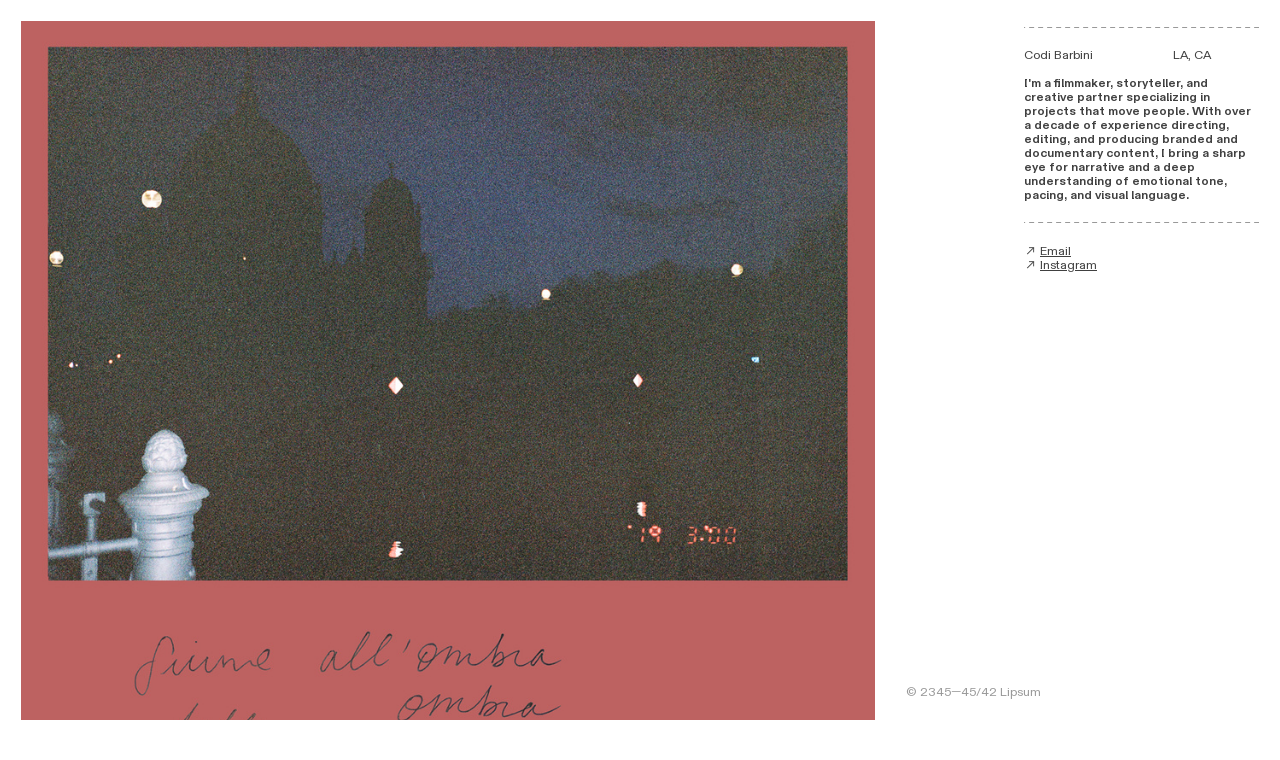

--- FILE ---
content_type: text/html; charset=UTF-8
request_url: https://ifoundcodi.com/fiume
body_size: 30471
content:
<!DOCTYPE html>
<!-- 

        Running on cargo.site

-->
<html lang="en" data-predefined-style="true" data-css-presets="true" data-css-preset data-typography-preset>
	<head>
<script>
				var __cargo_context__ = 'live';
				var __cargo_js_ver__ = 'c=3744406473';
				var __cargo_maint__ = false;
				
				
			</script>
					<meta http-equiv="X-UA-Compatible" content="IE=edge,chrome=1">
		<meta http-equiv="Content-Type" content="text/html; charset=utf-8">
		<meta name="viewport" content="initial-scale=1.0, maximum-scale=1.0, user-scalable=no">
		
			<meta name="robots" content="index,follow">
		<title>fiume — Codi Barbini</title>
		<meta name="description" content="Artists: Alister Fawnwoda, Codi Barbini, Nate Walcott Song Title: Fiume all’ombra della luna Album Art: Codi Barbini">
				<meta name="twitter:card" content="summary_large_image">
		<meta name="twitter:title" content="fiume — Codi Barbini">
		<meta name="twitter:description" content="Artists: Alister Fawnwoda, Codi Barbini, Nate Walcott Song Title: Fiume all’ombra della luna Album Art: Codi Barbini">
		<meta name="twitter:image" content="https://freight.cargo.site/w/1200/i/ea6b10e464dba9d425ad6cf994ad35f9f9011e44d0bb8c1f595f9ec86b2b7340/FiumeAllombra_CodiAlister_small.jpg">
		<meta property="og:locale" content="en_US">
		<meta property="og:title" content="fiume — Codi Barbini">
		<meta property="og:description" content="Artists: Alister Fawnwoda, Codi Barbini, Nate Walcott Song Title: Fiume all’ombra della luna Album Art: Codi Barbini">
		<meta property="og:url" content="https://ifoundcodi.com/fiume">
		<meta property="og:image" content="https://freight.cargo.site/w/1200/i/ea6b10e464dba9d425ad6cf994ad35f9f9011e44d0bb8c1f595f9ec86b2b7340/FiumeAllombra_CodiAlister_small.jpg">
		<meta property="og:type" content="website">

		<link rel="preconnect" href="https://static.cargo.site" crossorigin>
		<link rel="preconnect" href="https://freight.cargo.site" crossorigin>
				<link rel="preconnect" href="https://type.cargo.site" crossorigin>

		<!--<link rel="preload" href="https://static.cargo.site/assets/social/IconFont-Regular-0.9.3.woff2" as="font" type="font/woff" crossorigin>-->

		

		<link href="https://static.cargo.site/favicon/favicon.ico" rel="shortcut icon">
		<link href="https://ifoundcodi.com/rss" rel="alternate" type="application/rss+xml" title="Codi Barbini feed">

		<link href="https://ifoundcodi.com/stylesheet?c=3744406473&1750284448" id="member_stylesheet" rel="stylesheet" type="text/css" />
<style id="">@font-face{font-family:Icons;src:url(https://static.cargo.site/assets/social/IconFont-Regular-0.9.3.woff2);unicode-range:U+E000-E15C,U+F0000,U+FE0E}@font-face{font-family:Icons;src:url(https://static.cargo.site/assets/social/IconFont-Regular-0.9.3.woff2);font-weight:240;unicode-range:U+E000-E15C,U+F0000,U+FE0E}@font-face{font-family:Icons;src:url(https://static.cargo.site/assets/social/IconFont-Regular-0.9.3.woff2);unicode-range:U+E000-E15C,U+F0000,U+FE0E;font-weight:400}@font-face{font-family:Icons;src:url(https://static.cargo.site/assets/social/IconFont-Regular-0.9.3.woff2);unicode-range:U+E000-E15C,U+F0000,U+FE0E;font-weight:600}@font-face{font-family:Icons;src:url(https://static.cargo.site/assets/social/IconFont-Regular-0.9.3.woff2);unicode-range:U+E000-E15C,U+F0000,U+FE0E;font-weight:800}@font-face{font-family:Icons;src:url(https://static.cargo.site/assets/social/IconFont-Regular-0.9.3.woff2);unicode-range:U+E000-E15C,U+F0000,U+FE0E;font-style:italic}@font-face{font-family:Icons;src:url(https://static.cargo.site/assets/social/IconFont-Regular-0.9.3.woff2);unicode-range:U+E000-E15C,U+F0000,U+FE0E;font-weight:200;font-style:italic}@font-face{font-family:Icons;src:url(https://static.cargo.site/assets/social/IconFont-Regular-0.9.3.woff2);unicode-range:U+E000-E15C,U+F0000,U+FE0E;font-weight:400;font-style:italic}@font-face{font-family:Icons;src:url(https://static.cargo.site/assets/social/IconFont-Regular-0.9.3.woff2);unicode-range:U+E000-E15C,U+F0000,U+FE0E;font-weight:600;font-style:italic}@font-face{font-family:Icons;src:url(https://static.cargo.site/assets/social/IconFont-Regular-0.9.3.woff2);unicode-range:U+E000-E15C,U+F0000,U+FE0E;font-weight:800;font-style:italic}body.iconfont-loading,body.iconfont-loading *{color:transparent!important}body{-moz-osx-font-smoothing:grayscale;-webkit-font-smoothing:antialiased;-webkit-text-size-adjust:none}body.no-scroll{overflow:hidden}/*!
 * Content
 */.page{word-wrap:break-word}:focus{outline:0}.pointer-events-none{pointer-events:none}.pointer-events-auto{pointer-events:auto}.pointer-events-none .page_content .audio-player,.pointer-events-none .page_content .shop_product,.pointer-events-none .page_content a,.pointer-events-none .page_content audio,.pointer-events-none .page_content button,.pointer-events-none .page_content details,.pointer-events-none .page_content iframe,.pointer-events-none .page_content img,.pointer-events-none .page_content input,.pointer-events-none .page_content video{pointer-events:auto}.pointer-events-none .page_content *>a,.pointer-events-none .page_content>a{position:relative}s *{text-transform:inherit}#toolset{position:fixed;bottom:10px;right:10px;z-index:8}.mobile #toolset,.template_site_inframe #toolset{display:none}#toolset a{display:block;height:24px;width:24px;margin:0;padding:0;text-decoration:none;background:rgba(0,0,0,.2)}#toolset a:hover{background:rgba(0,0,0,.8)}[data-adminview] #toolset a,[data-adminview] #toolset_admin a{background:rgba(0,0,0,.04);pointer-events:none;cursor:default}#toolset_admin a:active{background:rgba(0,0,0,.7)}#toolset_admin a svg>*{transform:scale(1.1) translate(0,-.5px);transform-origin:50% 50%}#toolset_admin a svg{pointer-events:none;width:100%!important;height:auto!important}#following-container{overflow:auto;-webkit-overflow-scrolling:touch}#following-container iframe{height:100%;width:100%;position:absolute;top:0;left:0;right:0;bottom:0}:root{--following-width:-400px;--following-animation-duration:450ms}@keyframes following-open{0%{transform:translateX(0)}100%{transform:translateX(var(--following-width))}}@keyframes following-open-inverse{0%{transform:translateX(0)}100%{transform:translateX(calc(-1 * var(--following-width)))}}@keyframes following-close{0%{transform:translateX(var(--following-width))}100%{transform:translateX(0)}}@keyframes following-close-inverse{0%{transform:translateX(calc(-1 * var(--following-width)))}100%{transform:translateX(0)}}body.animate-left{animation:following-open var(--following-animation-duration);animation-fill-mode:both;animation-timing-function:cubic-bezier(.24,1,.29,1)}#following-container.animate-left{animation:following-close-inverse var(--following-animation-duration);animation-fill-mode:both;animation-timing-function:cubic-bezier(.24,1,.29,1)}#following-container.animate-left #following-frame{animation:following-close var(--following-animation-duration);animation-fill-mode:both;animation-timing-function:cubic-bezier(.24,1,.29,1)}body.animate-right{animation:following-close var(--following-animation-duration);animation-fill-mode:both;animation-timing-function:cubic-bezier(.24,1,.29,1)}#following-container.animate-right{animation:following-open-inverse var(--following-animation-duration);animation-fill-mode:both;animation-timing-function:cubic-bezier(.24,1,.29,1)}#following-container.animate-right #following-frame{animation:following-open var(--following-animation-duration);animation-fill-mode:both;animation-timing-function:cubic-bezier(.24,1,.29,1)}.slick-slider{position:relative;display:block;-moz-box-sizing:border-box;box-sizing:border-box;-webkit-user-select:none;-moz-user-select:none;-ms-user-select:none;user-select:none;-webkit-touch-callout:none;-khtml-user-select:none;-ms-touch-action:pan-y;touch-action:pan-y;-webkit-tap-highlight-color:transparent}.slick-list{position:relative;display:block;overflow:hidden;margin:0;padding:0}.slick-list:focus{outline:0}.slick-list.dragging{cursor:pointer;cursor:hand}.slick-slider .slick-list,.slick-slider .slick-track{transform:translate3d(0,0,0);will-change:transform}.slick-track{position:relative;top:0;left:0;display:block}.slick-track:after,.slick-track:before{display:table;content:'';width:1px;height:1px;margin-top:-1px;margin-left:-1px}.slick-track:after{clear:both}.slick-loading .slick-track{visibility:hidden}.slick-slide{display:none;float:left;height:100%;min-height:1px}[dir=rtl] .slick-slide{float:right}.content .slick-slide img{display:inline-block}.content .slick-slide img:not(.image-zoom){cursor:pointer}.content .scrub .slick-list,.content .scrub .slick-slide img:not(.image-zoom){cursor:ew-resize}body.slideshow-scrub-dragging *{cursor:ew-resize!important}.content .slick-slide img:not([src]),.content .slick-slide img[src='']{width:100%;height:auto}.slick-slide.slick-loading img{display:none}.slick-slide.dragging img{pointer-events:none}.slick-initialized .slick-slide{display:block}.slick-loading .slick-slide{visibility:hidden}.slick-vertical .slick-slide{display:block;height:auto;border:1px solid transparent}.slick-arrow.slick-hidden{display:none}.slick-arrow{position:absolute;z-index:9;width:0;top:0;height:100%;cursor:pointer;will-change:opacity;-webkit-transition:opacity 333ms cubic-bezier(.4,0,.22,1);transition:opacity 333ms cubic-bezier(.4,0,.22,1)}.slick-arrow.hidden{opacity:0}.slick-arrow svg{position:absolute;width:36px;height:36px;top:0;left:0;right:0;bottom:0;margin:auto;transform:translate(.25px,.25px)}.slick-arrow svg.right-arrow{transform:translate(.25px,.25px) scaleX(-1)}.slick-arrow svg:active{opacity:.75}.slick-arrow svg .arrow-shape{fill:none!important;stroke:#fff;stroke-linecap:square}.slick-arrow svg .arrow-outline{fill:none!important;stroke-width:2.5px;stroke:rgba(0,0,0,.6);stroke-linecap:square}.slick-arrow.slick-next{right:0;text-align:right}.slick-next svg,.wallpaper-navigation .slick-next svg{margin-right:10px}.mobile .slick-next svg{margin-right:10px}.slick-arrow.slick-prev{text-align:left}.slick-prev svg,.wallpaper-navigation .slick-prev svg{margin-left:10px}.mobile .slick-prev svg{margin-left:10px}.loading_animation{display:none;vertical-align:middle;z-index:15;line-height:0;pointer-events:none;border-radius:100%}.loading_animation.hidden{display:none}.loading_animation.pulsing{opacity:0;display:inline-block;animation-delay:.1s;-webkit-animation-delay:.1s;-moz-animation-delay:.1s;animation-duration:12s;animation-iteration-count:infinite;animation:fade-pulse-in .5s ease-in-out;-moz-animation:fade-pulse-in .5s ease-in-out;-webkit-animation:fade-pulse-in .5s ease-in-out;-webkit-animation-fill-mode:forwards;-moz-animation-fill-mode:forwards;animation-fill-mode:forwards}.loading_animation.pulsing.no-delay{animation-delay:0s;-webkit-animation-delay:0s;-moz-animation-delay:0s}.loading_animation div{border-radius:100%}.loading_animation div svg{max-width:100%;height:auto}.loading_animation div,.loading_animation div svg{width:20px;height:20px}.loading_animation.full-width svg{width:100%;height:auto}.loading_animation.full-width.big svg{width:100px;height:100px}.loading_animation div svg>*{fill:#ccc}.loading_animation div{-webkit-animation:spin-loading 12s ease-out;-webkit-animation-iteration-count:infinite;-moz-animation:spin-loading 12s ease-out;-moz-animation-iteration-count:infinite;animation:spin-loading 12s ease-out;animation-iteration-count:infinite}.loading_animation.hidden{display:none}[data-backdrop] .loading_animation{position:absolute;top:15px;left:15px;z-index:99}.loading_animation.position-absolute.middle{top:calc(50% - 10px);left:calc(50% - 10px)}.loading_animation.position-absolute.topleft{top:0;left:0}.loading_animation.position-absolute.middleright{top:calc(50% - 10px);right:1rem}.loading_animation.position-absolute.middleleft{top:calc(50% - 10px);left:1rem}.loading_animation.gray div svg>*{fill:#999}.loading_animation.gray-dark div svg>*{fill:#666}.loading_animation.gray-darker div svg>*{fill:#555}.loading_animation.gray-light div svg>*{fill:#ccc}.loading_animation.white div svg>*{fill:rgba(255,255,255,.85)}.loading_animation.blue div svg>*{fill:#698fff}.loading_animation.inline{display:inline-block;margin-bottom:.5ex}.loading_animation.inline.left{margin-right:.5ex}@-webkit-keyframes fade-pulse-in{0%{opacity:0}50%{opacity:.5}100%{opacity:1}}@-moz-keyframes fade-pulse-in{0%{opacity:0}50%{opacity:.5}100%{opacity:1}}@keyframes fade-pulse-in{0%{opacity:0}50%{opacity:.5}100%{opacity:1}}@-webkit-keyframes pulsate{0%{opacity:1}50%{opacity:0}100%{opacity:1}}@-moz-keyframes pulsate{0%{opacity:1}50%{opacity:0}100%{opacity:1}}@keyframes pulsate{0%{opacity:1}50%{opacity:0}100%{opacity:1}}@-webkit-keyframes spin-loading{0%{transform:rotate(0)}9%{transform:rotate(1050deg)}18%{transform:rotate(-1090deg)}20%{transform:rotate(-1080deg)}23%{transform:rotate(-1080deg)}28%{transform:rotate(-1095deg)}29%{transform:rotate(-1065deg)}34%{transform:rotate(-1080deg)}35%{transform:rotate(-1050deg)}40%{transform:rotate(-1065deg)}41%{transform:rotate(-1035deg)}44%{transform:rotate(-1035deg)}47%{transform:rotate(-2160deg)}50%{transform:rotate(-2160deg)}56%{transform:rotate(45deg)}60%{transform:rotate(45deg)}80%{transform:rotate(6120deg)}100%{transform:rotate(0)}}@keyframes spin-loading{0%{transform:rotate(0)}9%{transform:rotate(1050deg)}18%{transform:rotate(-1090deg)}20%{transform:rotate(-1080deg)}23%{transform:rotate(-1080deg)}28%{transform:rotate(-1095deg)}29%{transform:rotate(-1065deg)}34%{transform:rotate(-1080deg)}35%{transform:rotate(-1050deg)}40%{transform:rotate(-1065deg)}41%{transform:rotate(-1035deg)}44%{transform:rotate(-1035deg)}47%{transform:rotate(-2160deg)}50%{transform:rotate(-2160deg)}56%{transform:rotate(45deg)}60%{transform:rotate(45deg)}80%{transform:rotate(6120deg)}100%{transform:rotate(0)}}[grid-row]{align-items:flex-start;box-sizing:border-box;display:-webkit-box;display:-webkit-flex;display:-ms-flexbox;display:flex;-webkit-flex-wrap:wrap;-ms-flex-wrap:wrap;flex-wrap:wrap}[grid-col]{box-sizing:border-box}[grid-row] [grid-col].empty:after{content:"\0000A0";cursor:text}body.mobile[data-adminview=content-editproject] [grid-row] [grid-col].empty:after{display:none}[grid-col=auto]{-webkit-box-flex:1;-webkit-flex:1;-ms-flex:1;flex:1}[grid-col=x12]{width:100%}[grid-col=x11]{width:50%}[grid-col=x10]{width:33.33%}[grid-col=x9]{width:25%}[grid-col=x8]{width:20%}[grid-col=x7]{width:16.666666667%}[grid-col=x6]{width:14.285714286%}[grid-col=x5]{width:12.5%}[grid-col=x4]{width:11.111111111%}[grid-col=x3]{width:10%}[grid-col=x2]{width:9.090909091%}[grid-col=x1]{width:8.333333333%}[grid-col="1"]{width:8.33333%}[grid-col="2"]{width:16.66667%}[grid-col="3"]{width:25%}[grid-col="4"]{width:33.33333%}[grid-col="5"]{width:41.66667%}[grid-col="6"]{width:50%}[grid-col="7"]{width:58.33333%}[grid-col="8"]{width:66.66667%}[grid-col="9"]{width:75%}[grid-col="10"]{width:83.33333%}[grid-col="11"]{width:91.66667%}[grid-col="12"]{width:100%}body.mobile [grid-responsive] [grid-col]{width:100%;-webkit-box-flex:none;-webkit-flex:none;-ms-flex:none;flex:none}[data-ce-host=true][contenteditable=true] [grid-pad]{pointer-events:none}[data-ce-host=true][contenteditable=true] [grid-pad]>*{pointer-events:auto}[grid-pad="0"]{padding:0}[grid-pad="0.25"]{padding:.125rem}[grid-pad="0.5"]{padding:.25rem}[grid-pad="0.75"]{padding:.375rem}[grid-pad="1"]{padding:.5rem}[grid-pad="1.25"]{padding:.625rem}[grid-pad="1.5"]{padding:.75rem}[grid-pad="1.75"]{padding:.875rem}[grid-pad="2"]{padding:1rem}[grid-pad="2.5"]{padding:1.25rem}[grid-pad="3"]{padding:1.5rem}[grid-pad="3.5"]{padding:1.75rem}[grid-pad="4"]{padding:2rem}[grid-pad="5"]{padding:2.5rem}[grid-pad="6"]{padding:3rem}[grid-pad="7"]{padding:3.5rem}[grid-pad="8"]{padding:4rem}[grid-pad="9"]{padding:4.5rem}[grid-pad="10"]{padding:5rem}[grid-gutter="0"]{margin:0}[grid-gutter="0.5"]{margin:-.25rem}[grid-gutter="1"]{margin:-.5rem}[grid-gutter="1.5"]{margin:-.75rem}[grid-gutter="2"]{margin:-1rem}[grid-gutter="2.5"]{margin:-1.25rem}[grid-gutter="3"]{margin:-1.5rem}[grid-gutter="3.5"]{margin:-1.75rem}[grid-gutter="4"]{margin:-2rem}[grid-gutter="5"]{margin:-2.5rem}[grid-gutter="6"]{margin:-3rem}[grid-gutter="7"]{margin:-3.5rem}[grid-gutter="8"]{margin:-4rem}[grid-gutter="10"]{margin:-5rem}[grid-gutter="12"]{margin:-6rem}[grid-gutter="14"]{margin:-7rem}[grid-gutter="16"]{margin:-8rem}[grid-gutter="18"]{margin:-9rem}[grid-gutter="20"]{margin:-10rem}small{max-width:100%;text-decoration:inherit}img:not([src]),img[src='']{outline:1px solid rgba(177,177,177,.4);outline-offset:-1px;content:url([data-uri])}img.image-zoom{cursor:-webkit-zoom-in;cursor:-moz-zoom-in;cursor:zoom-in}#imprimatur{color:#333;font-size:10px;font-family:-apple-system,BlinkMacSystemFont,"Segoe UI",Roboto,Oxygen,Ubuntu,Cantarell,"Open Sans","Helvetica Neue",sans-serif,"Sans Serif",Icons;/*!System*/position:fixed;opacity:.3;right:-28px;bottom:160px;transform:rotate(270deg);-ms-transform:rotate(270deg);-webkit-transform:rotate(270deg);z-index:8;text-transform:uppercase;color:#999;opacity:.5;padding-bottom:2px;text-decoration:none}.mobile #imprimatur{display:none}bodycopy cargo-link a{font-family:-apple-system,BlinkMacSystemFont,"Segoe UI",Roboto,Oxygen,Ubuntu,Cantarell,"Open Sans","Helvetica Neue",sans-serif,"Sans Serif",Icons;/*!System*/font-size:12px;font-style:normal;font-weight:400;transform:rotate(270deg);text-decoration:none;position:fixed!important;right:-27px;bottom:100px;text-decoration:none;letter-spacing:normal;background:0 0;border:0;border-bottom:0;outline:0}/*! PhotoSwipe Default UI CSS by Dmitry Semenov | photoswipe.com | MIT license */.pswp--has_mouse .pswp__button--arrow--left,.pswp--has_mouse .pswp__button--arrow--right,.pswp__ui{visibility:visible}.pswp--minimal--dark .pswp__top-bar,.pswp__button{background:0 0}.pswp,.pswp__bg,.pswp__container,.pswp__img--placeholder,.pswp__zoom-wrap,.quick-view-navigation{-webkit-backface-visibility:hidden}.pswp__button{cursor:pointer;opacity:1;-webkit-appearance:none;transition:opacity .2s;-webkit-box-shadow:none;box-shadow:none}.pswp__button-close>svg{top:10px;right:10px;margin-left:auto}.pswp--touch .quick-view-navigation{display:none}.pswp__ui{-webkit-font-smoothing:auto;opacity:1;z-index:1550}.quick-view-navigation{will-change:opacity;-webkit-transition:opacity 333ms cubic-bezier(.4,0,.22,1);transition:opacity 333ms cubic-bezier(.4,0,.22,1)}.quick-view-navigation .pswp__group .pswp__button{pointer-events:auto}.pswp__button>svg{position:absolute;width:36px;height:36px}.quick-view-navigation .pswp__group:active svg{opacity:.75}.pswp__button svg .shape-shape{fill:#fff}.pswp__button svg .shape-outline{fill:#000}.pswp__button-prev>svg{top:0;bottom:0;left:10px;margin:auto}.pswp__button-next>svg{top:0;bottom:0;right:10px;margin:auto}.quick-view-navigation .pswp__group .pswp__button-prev{position:absolute;left:0;top:0;width:0;height:100%}.quick-view-navigation .pswp__group .pswp__button-next{position:absolute;right:0;top:0;width:0;height:100%}.quick-view-navigation .close-button,.quick-view-navigation .left-arrow,.quick-view-navigation .right-arrow{transform:translate(.25px,.25px)}.quick-view-navigation .right-arrow{transform:translate(.25px,.25px) scaleX(-1)}.pswp__button svg .shape-outline{fill:transparent!important;stroke:#000;stroke-width:2.5px;stroke-linecap:square}.pswp__button svg .shape-shape{fill:transparent!important;stroke:#fff;stroke-width:1.5px;stroke-linecap:square}.pswp__bg,.pswp__scroll-wrap,.pswp__zoom-wrap{width:100%;position:absolute}.quick-view-navigation .pswp__group .pswp__button-close{margin:0}.pswp__container,.pswp__item,.pswp__zoom-wrap{right:0;bottom:0;top:0;position:absolute;left:0}.pswp__ui--hidden .pswp__button{opacity:.001}.pswp__ui--hidden .pswp__button,.pswp__ui--hidden .pswp__button *{pointer-events:none}.pswp .pswp__ui.pswp__ui--displaynone{display:none}.pswp__element--disabled{display:none!important}/*! PhotoSwipe main CSS by Dmitry Semenov | photoswipe.com | MIT license */.pswp{position:fixed;display:none;height:100%;width:100%;top:0;left:0;right:0;bottom:0;margin:auto;-ms-touch-action:none;touch-action:none;z-index:9999999;-webkit-text-size-adjust:100%;line-height:initial;letter-spacing:initial;outline:0}.pswp img{max-width:none}.pswp--zoom-disabled .pswp__img{cursor:default!important}.pswp--animate_opacity{opacity:.001;will-change:opacity;-webkit-transition:opacity 333ms cubic-bezier(.4,0,.22,1);transition:opacity 333ms cubic-bezier(.4,0,.22,1)}.pswp--open{display:block}.pswp--zoom-allowed .pswp__img{cursor:-webkit-zoom-in;cursor:-moz-zoom-in;cursor:zoom-in}.pswp--zoomed-in .pswp__img{cursor:-webkit-grab;cursor:-moz-grab;cursor:grab}.pswp--dragging .pswp__img{cursor:-webkit-grabbing;cursor:-moz-grabbing;cursor:grabbing}.pswp__bg{left:0;top:0;height:100%;opacity:0;transform:translateZ(0);will-change:opacity}.pswp__scroll-wrap{left:0;top:0;height:100%}.pswp__container,.pswp__zoom-wrap{-ms-touch-action:none;touch-action:none}.pswp__container,.pswp__img{-webkit-user-select:none;-moz-user-select:none;-ms-user-select:none;user-select:none;-webkit-tap-highlight-color:transparent;-webkit-touch-callout:none}.pswp__zoom-wrap{-webkit-transform-origin:left top;-ms-transform-origin:left top;transform-origin:left top;-webkit-transition:-webkit-transform 222ms cubic-bezier(.4,0,.22,1);transition:transform 222ms cubic-bezier(.4,0,.22,1)}.pswp__bg{-webkit-transition:opacity 222ms cubic-bezier(.4,0,.22,1);transition:opacity 222ms cubic-bezier(.4,0,.22,1)}.pswp--animated-in .pswp__bg,.pswp--animated-in .pswp__zoom-wrap{-webkit-transition:none;transition:none}.pswp--hide-overflow .pswp__scroll-wrap,.pswp--hide-overflow.pswp{overflow:hidden}.pswp__img{position:absolute;width:auto;height:auto;top:0;left:0}.pswp__img--placeholder--blank{background:#222}.pswp--ie .pswp__img{width:100%!important;height:auto!important;left:0;top:0}.pswp__ui--idle{opacity:0}.pswp__error-msg{position:absolute;left:0;top:50%;width:100%;text-align:center;font-size:14px;line-height:16px;margin-top:-8px;color:#ccc}.pswp__error-msg a{color:#ccc;text-decoration:underline}.pswp__error-msg{font-family:-apple-system,BlinkMacSystemFont,"Segoe UI",Roboto,Oxygen,Ubuntu,Cantarell,"Open Sans","Helvetica Neue",sans-serif}.quick-view.mouse-down .iframe-item{pointer-events:none!important}.quick-view-caption-positioner{pointer-events:none;width:100%;height:100%}.quick-view-caption-wrapper{margin:auto;position:absolute;bottom:0;left:0;right:0}.quick-view-horizontal-align-left .quick-view-caption-wrapper{margin-left:0}.quick-view-horizontal-align-right .quick-view-caption-wrapper{margin-right:0}[data-quick-view-caption]{transition:.1s opacity ease-in-out;position:absolute;bottom:0;left:0;right:0}.quick-view-horizontal-align-left [data-quick-view-caption]{text-align:left}.quick-view-horizontal-align-right [data-quick-view-caption]{text-align:right}.quick-view-caption{transition:.1s opacity ease-in-out}.quick-view-caption>*{display:inline-block}.quick-view-caption *{pointer-events:auto}.quick-view-caption.hidden{opacity:0}.shop_product .dropdown_wrapper{flex:0 0 100%;position:relative}.shop_product select{appearance:none;-moz-appearance:none;-webkit-appearance:none;outline:0;-webkit-font-smoothing:antialiased;-moz-osx-font-smoothing:grayscale;cursor:pointer;border-radius:0;white-space:nowrap;overflow:hidden!important;text-overflow:ellipsis}.shop_product select.dropdown::-ms-expand{display:none}.shop_product a{cursor:pointer;border-bottom:none;text-decoration:none}.shop_product a.out-of-stock{pointer-events:none}body.audio-player-dragging *{cursor:ew-resize!important}.audio-player{display:inline-flex;flex:1 0 calc(100% - 2px);width:calc(100% - 2px)}.audio-player .button{height:100%;flex:0 0 3.3rem;display:flex}.audio-player .separator{left:3.3rem;height:100%}.audio-player .buffer{width:0%;height:100%;transition:left .3s linear,width .3s linear}.audio-player.seeking .buffer{transition:left 0s,width 0s}.audio-player.seeking{user-select:none;-webkit-user-select:none;cursor:ew-resize}.audio-player.seeking *{user-select:none;-webkit-user-select:none;cursor:ew-resize}.audio-player .bar{overflow:hidden;display:flex;justify-content:space-between;align-content:center;flex-grow:1}.audio-player .progress{width:0%;height:100%;transition:width .3s linear}.audio-player.seeking .progress{transition:width 0s}.audio-player .pause,.audio-player .play{cursor:pointer;height:100%}.audio-player .note-icon{margin:auto 0;order:2;flex:0 1 auto}.audio-player .title{white-space:nowrap;overflow:hidden;text-overflow:ellipsis;pointer-events:none;user-select:none;padding:.5rem 0 .5rem 1rem;margin:auto auto auto 0;flex:0 3 auto;min-width:0;width:100%}.audio-player .total-time{flex:0 1 auto;margin:auto 0}.audio-player .current-time,.audio-player .play-text{flex:0 1 auto;margin:auto 0}.audio-player .stream-anim{user-select:none;margin:auto auto auto 0}.audio-player .stream-anim span{display:inline-block}.audio-player .buffer,.audio-player .current-time,.audio-player .note-svg,.audio-player .play-text,.audio-player .separator,.audio-player .total-time{user-select:none;pointer-events:none}.audio-player .buffer,.audio-player .play-text,.audio-player .progress{position:absolute}.audio-player,.audio-player .bar,.audio-player .button,.audio-player .current-time,.audio-player .note-icon,.audio-player .pause,.audio-player .play,.audio-player .total-time{position:relative}body.mobile .audio-player,body.mobile .audio-player *{-webkit-touch-callout:none}#standalone-admin-frame{border:0;width:400px;position:absolute;right:0;top:0;height:100vh;z-index:99}body[standalone-admin=true] #standalone-admin-frame{transform:translate(0,0)}body[standalone-admin=true] .main_container{width:calc(100% - 400px)}body[standalone-admin=false] #standalone-admin-frame{transform:translate(100%,0)}body[standalone-admin=false] .main_container{width:100%}.toggle_standaloneAdmin{position:fixed;top:0;right:400px;height:40px;width:40px;z-index:999;cursor:pointer;background-color:rgba(0,0,0,.4)}.toggle_standaloneAdmin:active{opacity:.7}body[standalone-admin=false] .toggle_standaloneAdmin{right:0}.toggle_standaloneAdmin *{color:#fff;fill:#fff}.toggle_standaloneAdmin svg{padding:6px;width:100%;height:100%;opacity:.85}body[standalone-admin=false] .toggle_standaloneAdmin #close,body[standalone-admin=true] .toggle_standaloneAdmin #backdropsettings{display:none}.toggle_standaloneAdmin>div{width:100%;height:100%}#admin_toggle_button{position:fixed;top:50%;transform:translate(0,-50%);right:400px;height:36px;width:12px;z-index:999;cursor:pointer;background-color:rgba(0,0,0,.09);padding-left:2px;margin-right:5px}#admin_toggle_button .bar{content:'';background:rgba(0,0,0,.09);position:fixed;width:5px;bottom:0;top:0;z-index:10}#admin_toggle_button:active{background:rgba(0,0,0,.065)}#admin_toggle_button *{color:#fff;fill:#fff}#admin_toggle_button svg{padding:0;width:16px;height:36px;margin-left:1px;opacity:1}#admin_toggle_button svg *{fill:#fff;opacity:1}#admin_toggle_button[data-state=closed] .toggle_admin_close{display:none}#admin_toggle_button[data-state=closed],#admin_toggle_button[data-state=closed] .toggle_admin_open{width:20px;cursor:pointer;margin:0}#admin_toggle_button[data-state=closed] svg{margin-left:2px}#admin_toggle_button[data-state=open] .toggle_admin_open{display:none}select,select *{text-rendering:auto!important}b b{font-weight:inherit}*{-webkit-box-sizing:border-box;-moz-box-sizing:border-box;box-sizing:border-box}customhtml>*{position:relative;z-index:10}body,html{min-height:100vh;margin:0;padding:0}html{touch-action:manipulation;position:relative;background-color:#fff}.main_container{min-height:100vh;width:100%;overflow:hidden}.container{display:-webkit-box;display:-webkit-flex;display:-moz-box;display:-ms-flexbox;display:flex;-webkit-flex-wrap:wrap;-moz-flex-wrap:wrap;-ms-flex-wrap:wrap;flex-wrap:wrap;max-width:100%;width:100%;overflow:visible}.container{align-items:flex-start;-webkit-align-items:flex-start}.page{z-index:2}.page ul li>text-limit{display:block}.content,.content_container,.pinned{-webkit-flex:1 0 auto;-moz-flex:1 0 auto;-ms-flex:1 0 auto;flex:1 0 auto;max-width:100%}.content_container{width:100%}.content_container.full_height{min-height:100vh}.page_background{position:absolute;top:0;left:0;width:100%;height:100%}.page_container{position:relative;overflow:visible;width:100%}.backdrop{position:absolute;top:0;z-index:1;width:100%;height:100%;max-height:100vh}.backdrop>div{position:absolute;top:0;left:0;width:100%;height:100%;-webkit-backface-visibility:hidden;backface-visibility:hidden;transform:translate3d(0,0,0);contain:strict}[data-backdrop].backdrop>div[data-overflowing]{max-height:100vh;position:absolute;top:0;left:0}body.mobile [split-responsive]{display:flex;flex-direction:column}body.mobile [split-responsive] .container{width:100%;order:2}body.mobile [split-responsive] .backdrop{position:relative;height:50vh;width:100%;order:1}body.mobile [split-responsive] [data-auxiliary].backdrop{position:absolute;height:50vh;width:100%;order:1}.page{position:relative;z-index:2}img[data-align=left]{float:left}img[data-align=right]{float:right}[data-rotation]{transform-origin:center center}.content .page_content:not([contenteditable=true]) [data-draggable]{pointer-events:auto!important;backface-visibility:hidden}.preserve-3d{-moz-transform-style:preserve-3d;transform-style:preserve-3d}.content .page_content:not([contenteditable=true]) [data-draggable] iframe{pointer-events:none!important}.dragging-active iframe{pointer-events:none!important}.content .page_content:not([contenteditable=true]) [data-draggable]:active{opacity:1}.content .scroll-transition-fade{transition:transform 1s ease-in-out,opacity .8s ease-in-out}.content .scroll-transition-fade.below-viewport{opacity:0;transform:translateY(40px)}.mobile.full_width .page_container:not([split-layout]) .container_width{width:100%}[data-view=pinned_bottom] .bottom_pin_invisibility{visibility:hidden}.pinned{position:relative;width:100%}.pinned .page_container.accommodate:not(.fixed):not(.overlay){z-index:2}.pinned .page_container.overlay{position:absolute;z-index:4}.pinned .page_container.overlay.fixed{position:fixed}.pinned .page_container.overlay.fixed .page{max-height:100vh;-webkit-overflow-scrolling:touch}.pinned .page_container.overlay.fixed .page.allow-scroll{overflow-y:auto;overflow-x:hidden}.pinned .page_container.overlay.fixed .page.allow-scroll{align-items:flex-start;-webkit-align-items:flex-start}.pinned .page_container .page.allow-scroll::-webkit-scrollbar{width:0;background:0 0;display:none}.pinned.pinned_top .page_container.overlay{left:0;top:0}.pinned.pinned_bottom .page_container.overlay{left:0;bottom:0}div[data-container=set]:empty{margin-top:1px}.thumbnails{position:relative;z-index:1}[thumbnails=grid]{align-items:baseline}[thumbnails=justify] .thumbnail{box-sizing:content-box}[thumbnails][data-padding-zero] .thumbnail{margin-bottom:-1px}[thumbnails=montessori] .thumbnail{pointer-events:auto;position:absolute}[thumbnails] .thumbnail>a{display:block;text-decoration:none}[thumbnails=montessori]{height:0}[thumbnails][data-resizing],[thumbnails][data-resizing] *{cursor:nwse-resize}[thumbnails] .thumbnail .resize-handle{cursor:nwse-resize;width:26px;height:26px;padding:5px;position:absolute;opacity:.75;right:-1px;bottom:-1px;z-index:100}[thumbnails][data-resizing] .resize-handle{display:none}[thumbnails] .thumbnail .resize-handle svg{position:absolute;top:0;left:0}[thumbnails] .thumbnail .resize-handle:hover{opacity:1}[data-can-move].thumbnail .resize-handle svg .resize_path_outline{fill:#fff}[data-can-move].thumbnail .resize-handle svg .resize_path{fill:#000}[thumbnails=montessori] .thumbnail_sizer{height:0;width:100%;position:relative;padding-bottom:100%;pointer-events:none}[thumbnails] .thumbnail img{display:block;min-height:3px;margin-bottom:0}[thumbnails] .thumbnail img:not([src]),img[src=""]{margin:0!important;width:100%;min-height:3px;height:100%!important;position:absolute}[aspect-ratio="1x1"].thumb_image{height:0;padding-bottom:100%;overflow:hidden}[aspect-ratio="4x3"].thumb_image{height:0;padding-bottom:75%;overflow:hidden}[aspect-ratio="16x9"].thumb_image{height:0;padding-bottom:56.25%;overflow:hidden}[thumbnails] .thumb_image{width:100%;position:relative}[thumbnails][thumbnail-vertical-align=top]{align-items:flex-start}[thumbnails][thumbnail-vertical-align=middle]{align-items:center}[thumbnails][thumbnail-vertical-align=bottom]{align-items:baseline}[thumbnails][thumbnail-horizontal-align=left]{justify-content:flex-start}[thumbnails][thumbnail-horizontal-align=middle]{justify-content:center}[thumbnails][thumbnail-horizontal-align=right]{justify-content:flex-end}.thumb_image.default_image>svg{position:absolute;top:0;left:0;bottom:0;right:0;width:100%;height:100%}.thumb_image.default_image{outline:1px solid #ccc;outline-offset:-1px;position:relative}.mobile.full_width [data-view=Thumbnail] .thumbnails_width{width:100%}.content [data-draggable] a:active,.content [data-draggable] img:active{opacity:initial}.content .draggable-dragging{opacity:initial}[data-draggable].draggable_visible{visibility:visible}[data-draggable].draggable_hidden{visibility:hidden}.gallery_card [data-draggable],.marquee [data-draggable]{visibility:inherit}[data-draggable]{visibility:visible;background-color:rgba(0,0,0,.003)}#site_menu_panel_container .image-gallery:not(.initialized){height:0;padding-bottom:100%;min-height:initial}.image-gallery:not(.initialized){min-height:100vh;visibility:hidden;width:100%}.image-gallery .gallery_card img{display:block;width:100%;height:auto}.image-gallery .gallery_card{transform-origin:center}.image-gallery .gallery_card.dragging{opacity:.1;transform:initial!important}.image-gallery:not([image-gallery=slideshow]) .gallery_card iframe:only-child,.image-gallery:not([image-gallery=slideshow]) .gallery_card video:only-child{width:100%;height:100%;top:0;left:0;position:absolute}.image-gallery[image-gallery=slideshow] .gallery_card video[muted][autoplay]:not([controls]),.image-gallery[image-gallery=slideshow] .gallery_card video[muted][data-autoplay]:not([controls]){pointer-events:none}.image-gallery [image-gallery-pad="0"] video:only-child{object-fit:cover;height:calc(100% + 1px)}div.image-gallery>a,div.image-gallery>iframe,div.image-gallery>img,div.image-gallery>video{display:none}[image-gallery-row]{align-items:flex-start;box-sizing:border-box;display:-webkit-box;display:-webkit-flex;display:-ms-flexbox;display:flex;-webkit-flex-wrap:wrap;-ms-flex-wrap:wrap;flex-wrap:wrap}.image-gallery .gallery_card_image{width:100%;position:relative}[data-predefined-style=true] .image-gallery a.gallery_card{display:block;border:none}[image-gallery-col]{box-sizing:border-box}[image-gallery-col=x12]{width:100%}[image-gallery-col=x11]{width:50%}[image-gallery-col=x10]{width:33.33%}[image-gallery-col=x9]{width:25%}[image-gallery-col=x8]{width:20%}[image-gallery-col=x7]{width:16.666666667%}[image-gallery-col=x6]{width:14.285714286%}[image-gallery-col=x5]{width:12.5%}[image-gallery-col=x4]{width:11.111111111%}[image-gallery-col=x3]{width:10%}[image-gallery-col=x2]{width:9.090909091%}[image-gallery-col=x1]{width:8.333333333%}.content .page_content [image-gallery-pad].image-gallery{pointer-events:none}.content .page_content [image-gallery-pad].image-gallery .gallery_card_image>*,.content .page_content [image-gallery-pad].image-gallery .gallery_image_caption{pointer-events:auto}.content .page_content [image-gallery-pad="0"]{padding:0}.content .page_content [image-gallery-pad="0.25"]{padding:.125rem}.content .page_content [image-gallery-pad="0.5"]{padding:.25rem}.content .page_content [image-gallery-pad="0.75"]{padding:.375rem}.content .page_content [image-gallery-pad="1"]{padding:.5rem}.content .page_content [image-gallery-pad="1.25"]{padding:.625rem}.content .page_content [image-gallery-pad="1.5"]{padding:.75rem}.content .page_content [image-gallery-pad="1.75"]{padding:.875rem}.content .page_content [image-gallery-pad="2"]{padding:1rem}.content .page_content [image-gallery-pad="2.5"]{padding:1.25rem}.content .page_content [image-gallery-pad="3"]{padding:1.5rem}.content .page_content [image-gallery-pad="3.5"]{padding:1.75rem}.content .page_content [image-gallery-pad="4"]{padding:2rem}.content .page_content [image-gallery-pad="5"]{padding:2.5rem}.content .page_content [image-gallery-pad="6"]{padding:3rem}.content .page_content [image-gallery-pad="7"]{padding:3.5rem}.content .page_content [image-gallery-pad="8"]{padding:4rem}.content .page_content [image-gallery-pad="9"]{padding:4.5rem}.content .page_content [image-gallery-pad="10"]{padding:5rem}.content .page_content [image-gallery-gutter="0"]{margin:0}.content .page_content [image-gallery-gutter="0.5"]{margin:-.25rem}.content .page_content [image-gallery-gutter="1"]{margin:-.5rem}.content .page_content [image-gallery-gutter="1.5"]{margin:-.75rem}.content .page_content [image-gallery-gutter="2"]{margin:-1rem}.content .page_content [image-gallery-gutter="2.5"]{margin:-1.25rem}.content .page_content [image-gallery-gutter="3"]{margin:-1.5rem}.content .page_content [image-gallery-gutter="3.5"]{margin:-1.75rem}.content .page_content [image-gallery-gutter="4"]{margin:-2rem}.content .page_content [image-gallery-gutter="5"]{margin:-2.5rem}.content .page_content [image-gallery-gutter="6"]{margin:-3rem}.content .page_content [image-gallery-gutter="7"]{margin:-3.5rem}.content .page_content [image-gallery-gutter="8"]{margin:-4rem}.content .page_content [image-gallery-gutter="10"]{margin:-5rem}.content .page_content [image-gallery-gutter="12"]{margin:-6rem}.content .page_content [image-gallery-gutter="14"]{margin:-7rem}.content .page_content [image-gallery-gutter="16"]{margin:-8rem}.content .page_content [image-gallery-gutter="18"]{margin:-9rem}.content .page_content [image-gallery-gutter="20"]{margin:-10rem}[image-gallery=slideshow]:not(.initialized)>*{min-height:1px;opacity:0;min-width:100%}[image-gallery=slideshow][data-constrained-by=height] [image-gallery-vertical-align].slick-track{align-items:flex-start}[image-gallery=slideshow] img.image-zoom:active{opacity:initial}[image-gallery=slideshow].slick-initialized .gallery_card{pointer-events:none}[image-gallery=slideshow].slick-initialized .gallery_card.slick-current{pointer-events:auto}[image-gallery=slideshow] .gallery_card:not(.has_caption){line-height:0}.content .page_content [image-gallery=slideshow].image-gallery>*{pointer-events:auto}.content [image-gallery=slideshow].image-gallery.slick-initialized .gallery_card{overflow:hidden;margin:0;display:flex;flex-flow:row wrap;flex-shrink:0}.content [image-gallery=slideshow].image-gallery.slick-initialized .gallery_card.slick-current{overflow:visible}[image-gallery=slideshow] .gallery_image_caption{opacity:1;transition:opacity .3s;-webkit-transition:opacity .3s;width:100%;margin-left:auto;margin-right:auto;clear:both}[image-gallery-horizontal-align=left] .gallery_image_caption{text-align:left}[image-gallery-horizontal-align=middle] .gallery_image_caption{text-align:center}[image-gallery-horizontal-align=right] .gallery_image_caption{text-align:right}[image-gallery=slideshow][data-slideshow-in-transition] .gallery_image_caption{opacity:0;transition:opacity .3s;-webkit-transition:opacity .3s}[image-gallery=slideshow] .gallery_card_image{width:initial;margin:0;display:inline-block}[image-gallery=slideshow] .gallery_card img{margin:0;display:block}[image-gallery=slideshow][data-exploded]{align-items:flex-start;box-sizing:border-box;display:-webkit-box;display:-webkit-flex;display:-ms-flexbox;display:flex;-webkit-flex-wrap:wrap;-ms-flex-wrap:wrap;flex-wrap:wrap;justify-content:flex-start;align-content:flex-start}[image-gallery=slideshow][data-exploded] .gallery_card{padding:1rem;width:16.666%}[image-gallery=slideshow][data-exploded] .gallery_card_image{height:0;display:block;width:100%}[image-gallery=grid]{align-items:baseline}[image-gallery=grid] .gallery_card.has_caption .gallery_card_image{display:block}[image-gallery=grid] [image-gallery-pad="0"].gallery_card{margin-bottom:-1px}[image-gallery=grid] .gallery_card img{margin:0}[image-gallery=columns] .gallery_card img{margin:0}[image-gallery=justify]{align-items:flex-start}[image-gallery=justify] .gallery_card img{margin:0}[image-gallery=montessori][image-gallery-row]{display:block}[image-gallery=montessori] a.gallery_card,[image-gallery=montessori] div.gallery_card{position:absolute;pointer-events:auto}[image-gallery=montessori][data-can-move] .gallery_card,[image-gallery=montessori][data-can-move] .gallery_card .gallery_card_image,[image-gallery=montessori][data-can-move] .gallery_card .gallery_card_image>*{cursor:move}[image-gallery=montessori]{position:relative;height:0}[image-gallery=freeform] .gallery_card{position:relative}[image-gallery=freeform] [image-gallery-pad="0"].gallery_card{margin-bottom:-1px}[image-gallery-vertical-align]{display:flex;flex-flow:row wrap}[image-gallery-vertical-align].slick-track{display:flex;flex-flow:row nowrap}.image-gallery .slick-list{margin-bottom:-.3px}[image-gallery-vertical-align=top]{align-content:flex-start;align-items:flex-start}[image-gallery-vertical-align=middle]{align-items:center;align-content:center}[image-gallery-vertical-align=bottom]{align-content:flex-end;align-items:flex-end}[image-gallery-horizontal-align=left]{justify-content:flex-start}[image-gallery-horizontal-align=middle]{justify-content:center}[image-gallery-horizontal-align=right]{justify-content:flex-end}.image-gallery[data-resizing],.image-gallery[data-resizing] *{cursor:nwse-resize!important}.image-gallery .gallery_card .resize-handle,.image-gallery .gallery_card .resize-handle *{cursor:nwse-resize!important}.image-gallery .gallery_card .resize-handle{width:26px;height:26px;padding:5px;position:absolute;opacity:.75;right:-1px;bottom:-1px;z-index:10}.image-gallery[data-resizing] .resize-handle{display:none}.image-gallery .gallery_card .resize-handle svg{cursor:nwse-resize!important;position:absolute;top:0;left:0}.image-gallery .gallery_card .resize-handle:hover{opacity:1}[data-can-move].gallery_card .resize-handle svg .resize_path_outline{fill:#fff}[data-can-move].gallery_card .resize-handle svg .resize_path{fill:#000}[image-gallery=montessori] .thumbnail_sizer{height:0;width:100%;position:relative;padding-bottom:100%;pointer-events:none}#site_menu_button{display:block;text-decoration:none;pointer-events:auto;z-index:9;vertical-align:top;cursor:pointer;box-sizing:content-box;font-family:Icons}#site_menu_button.custom_icon{padding:0;line-height:0}#site_menu_button.custom_icon img{width:100%;height:auto}#site_menu_wrapper.disabled #site_menu_button{display:none}#site_menu_wrapper.mobile_only #site_menu_button{display:none}body.mobile #site_menu_wrapper.mobile_only:not(.disabled) #site_menu_button:not(.active){display:block}#site_menu_panel_container[data-type=cargo_menu] #site_menu_panel{display:block;position:fixed;top:0;right:0;bottom:0;left:0;z-index:10;cursor:default}.site_menu{pointer-events:auto;position:absolute;z-index:11;top:0;bottom:0;line-height:0;max-width:400px;min-width:300px;font-size:20px;text-align:left;background:rgba(20,20,20,.95);padding:20px 30px 90px 30px;overflow-y:auto;overflow-x:hidden;display:-webkit-box;display:-webkit-flex;display:-ms-flexbox;display:flex;-webkit-box-orient:vertical;-webkit-box-direction:normal;-webkit-flex-direction:column;-ms-flex-direction:column;flex-direction:column;-webkit-box-pack:start;-webkit-justify-content:flex-start;-ms-flex-pack:start;justify-content:flex-start}body.mobile #site_menu_wrapper .site_menu{-webkit-overflow-scrolling:touch;min-width:auto;max-width:100%;width:100%;padding:20px}#site_menu_wrapper[data-sitemenu-position=bottom-left] #site_menu,#site_menu_wrapper[data-sitemenu-position=top-left] #site_menu{left:0}#site_menu_wrapper[data-sitemenu-position=bottom-right] #site_menu,#site_menu_wrapper[data-sitemenu-position=top-right] #site_menu{right:0}#site_menu_wrapper[data-type=page] .site_menu{right:0;left:0;width:100%;padding:0;margin:0;background:0 0}.site_menu_wrapper.open .site_menu{display:block}.site_menu div{display:block}.site_menu a{text-decoration:none;display:inline-block;color:rgba(255,255,255,.75);max-width:100%;overflow:hidden;white-space:nowrap;text-overflow:ellipsis;line-height:1.4}.site_menu div a.active{color:rgba(255,255,255,.4)}.site_menu div.set-link>a{font-weight:700}.site_menu div.hidden{display:none}.site_menu .close{display:block;position:absolute;top:0;right:10px;font-size:60px;line-height:50px;font-weight:200;color:rgba(255,255,255,.4);cursor:pointer;user-select:none}#site_menu_panel_container .page_container{position:relative;overflow:hidden;background:0 0;z-index:2}#site_menu_panel_container .site_menu_page_wrapper{position:fixed;top:0;left:0;overflow-y:auto;-webkit-overflow-scrolling:touch;height:100%;width:100%;z-index:100}#site_menu_panel_container .site_menu_page_wrapper .backdrop{pointer-events:none}#site_menu_panel_container #site_menu_page_overlay{position:fixed;top:0;right:0;bottom:0;left:0;cursor:default;z-index:1}#shop_button{display:block;text-decoration:none;pointer-events:auto;z-index:9;vertical-align:top;cursor:pointer;box-sizing:content-box;font-family:Icons}#shop_button.custom_icon{padding:0;line-height:0}#shop_button.custom_icon img{width:100%;height:auto}#shop_button.disabled{display:none}.loading[data-loading]{display:none;position:fixed;bottom:8px;left:8px;z-index:100}.new_site_button_wrapper{font-size:1.8rem;font-weight:400;color:rgba(0,0,0,.85);font-family:-apple-system,BlinkMacSystemFont,'Segoe UI',Roboto,Oxygen,Ubuntu,Cantarell,'Open Sans','Helvetica Neue',sans-serif,'Sans Serif',Icons;font-style:normal;line-height:1.4;color:#fff;position:fixed;bottom:0;right:0;z-index:999}body.template_site #toolset{display:none!important}body.mobile .new_site_button{display:none}.new_site_button{display:flex;height:44px;cursor:pointer}.new_site_button .plus{width:44px;height:100%}.new_site_button .plus svg{width:100%;height:100%}.new_site_button .plus svg line{stroke:#000;stroke-width:2px}.new_site_button .plus:after,.new_site_button .plus:before{content:'';width:30px;height:2px}.new_site_button .text{background:#0fce83;display:none;padding:7.5px 15px 7.5px 15px;height:100%;font-size:20px;color:#222}.new_site_button:active{opacity:.8}.new_site_button.show_full .text{display:block}.new_site_button.show_full .plus{display:none}html:not(.admin-wrapper) .template_site #confirm_modal [data-progress] .progress-indicator:after{content:'Generating Site...';padding:7.5px 15px;right:-200px;color:#000}bodycopy svg.marker-overlay,bodycopy svg.marker-overlay *{transform-origin:0 0;-webkit-transform-origin:0 0;box-sizing:initial}bodycopy svg#svgroot{box-sizing:initial}bodycopy svg.marker-overlay{padding:inherit;position:absolute;left:0;top:0;width:100%;height:100%;min-height:1px;overflow:visible;pointer-events:none;z-index:999}bodycopy svg.marker-overlay *{pointer-events:initial}bodycopy svg.marker-overlay text{letter-spacing:initial}bodycopy svg.marker-overlay a{cursor:pointer}.marquee:not(.torn-down){overflow:hidden;width:100%;position:relative;padding-bottom:.25em;padding-top:.25em;margin-bottom:-.25em;margin-top:-.25em;contain:layout}.marquee .marquee_contents{will-change:transform;display:flex;flex-direction:column}.marquee[behavior][direction].torn-down{white-space:normal}.marquee[behavior=bounce] .marquee_contents{display:block;float:left;clear:both}.marquee[behavior=bounce] .marquee_inner{display:block}.marquee[behavior=bounce][direction=vertical] .marquee_contents{width:100%}.marquee[behavior=bounce][direction=diagonal] .marquee_inner:last-child,.marquee[behavior=bounce][direction=vertical] .marquee_inner:last-child{position:relative;visibility:hidden}.marquee[behavior=bounce][direction=horizontal],.marquee[behavior=scroll][direction=horizontal]{white-space:pre}.marquee[behavior=scroll][direction=horizontal] .marquee_contents{display:inline-flex;white-space:nowrap;min-width:100%}.marquee[behavior=scroll][direction=horizontal] .marquee_inner{min-width:100%}.marquee[behavior=scroll] .marquee_inner:first-child{will-change:transform;position:absolute;width:100%;top:0;left:0}.cycle{display:none}</style>
<script type="text/json" data-set="defaults" >{"current_offset":0,"current_page":1,"cargo_url":"codib","is_domain":true,"is_mobile":false,"is_tablet":false,"is_phone":false,"api_path":"https:\/\/ifoundcodi.com\/_api","is_editor":false,"is_template":false,"is_direct_link":true,"direct_link_pid":37287842}</script>
<script type="text/json" data-set="DisplayOptions" >{"user_id":2803345,"pagination_count":24,"title_in_project":true,"disable_project_scroll":false,"learning_cargo_seen":true,"resource_url":null,"use_sets":null,"sets_are_clickable":null,"set_links_position":null,"sticky_pages":null,"total_projects":0,"slideshow_responsive":false,"slideshow_thumbnails_header":true,"layout_options":{"content_position":"left_cover","content_width":"70","content_margin":"5","main_margin":"2","text_alignment":"text_left","vertical_position":"vertical_top","bgcolor":"transparent","WebFontConfig":{"cargo":{"families":{"Monument Grotesk Mono":{"variants":["n2","i2","n3","i3","n4","i4","n5","i5","n7","i7","n8","i8","n9","i9"]},"Diatype Variable":{"variants":["n2","n3","n4","n5","n7","n8","n9","n10","i4"]},"Monument Grotesk Mono Variable":{"variants":["n2","n3","n4","n5","n7","n8","n9","i4"]},"Diatype":{"variants":["n2","i2","n3","i3","n4","i4","n5","i5","n7","i7"]}}},"system":{"families":{"-apple-system":{"variants":["n4"]}}}},"links_orientation":"links_horizontal","viewport_size":"phone","mobile_zoom":"25","mobile_view":"desktop","mobile_padding":"-5","mobile_formatting":false,"width_unit":"rem","text_width":"66","is_feed":false,"limit_vertical_images":false,"image_zoom":true,"mobile_images_full_width":false,"responsive_columns":"1","responsive_thumbnails_padding":"0.7","enable_sitemenu":false,"sitemenu_mobileonly":false,"menu_position":"top-left","sitemenu_option":"cargo_menu","responsive_row_height":"75","advanced_padding_enabled":false,"main_margin_top":"2","main_margin_right":"2","main_margin_bottom":"2","main_margin_left":"2","mobile_pages_full_width":true,"scroll_transition":false,"image_full_zoom":false,"quick_view_height":"100","quick_view_width":"100","quick_view_alignment":"quick_view_center_center","advanced_quick_view_padding_enabled":false,"quick_view_padding":"2.5","quick_view_padding_top":"2.5","quick_view_padding_bottom":"2.5","quick_view_padding_left":"2.5","quick_view_padding_right":"2.5","quick_content_alignment":"quick_content_center_center","close_quick_view_on_scroll":true,"show_quick_view_ui":true,"quick_view_bgcolor":"rgba(255, 255, 255, 1)","quick_view_caption":false},"element_sort":{"no-group":[{"name":"Navigation","isActive":true},{"name":"Header Text","isActive":true},{"name":"Content","isActive":true},{"name":"Header Image","isActive":false}]},"site_menu_options":{"display_type":"page","enable":false,"mobile_only":true,"position":"top-right","single_page_id":null,"icon":"\ue132","show_homepage":true,"single_page_url":"Menu","custom_icon":false},"ecommerce_options":{"enable_ecommerce_button":false,"shop_button_position":"bottom-right","shop_icon":"\ue138","custom_icon":false,"shop_icon_text":"SHOPPING BAG &lt;(#)&gt;","icon":"","enable_geofencing":false,"enabled_countries":["AF","AX","AL","DZ","AS","AD","AO","AI","AQ","AG","AR","AM","AW","AU","AT","AZ","BS","BH","BD","BB","BY","BE","BZ","BJ","BM","BT","BO","BQ","BA","BW","BV","BR","IO","BN","BG","BF","BI","KH","CM","CA","CV","KY","CF","TD","CL","CN","CX","CC","CO","KM","CG","CD","CK","CR","CI","HR","CU","CW","CY","CZ","DK","DJ","DM","DO","EC","EG","SV","GQ","ER","EE","ET","FK","FO","FJ","FI","FR","GF","PF","TF","GA","GM","GE","DE","GH","GI","GR","GL","GD","GP","GU","GT","GG","GN","GW","GY","HT","HM","VA","HN","HK","HU","IS","IN","ID","IR","IQ","IE","IM","IL","IT","JM","JP","JE","JO","KZ","KE","KI","KP","KR","KW","KG","LA","LV","LB","LS","LR","LY","LI","LT","LU","MO","MK","MG","MW","MY","MV","ML","MT","MH","MQ","MR","MU","YT","MX","FM","MD","MC","MN","ME","MS","MA","MZ","MM","NA","NR","NP","NL","NC","NZ","NI","NE","NG","NU","NF","MP","NO","OM","PK","PW","PS","PA","PG","PY","PE","PH","PN","PL","PT","PR","QA","RE","RO","RU","RW","BL","SH","KN","LC","MF","PM","VC","WS","SM","ST","SA","SN","RS","SC","SL","SG","SX","SK","SI","SB","SO","ZA","GS","SS","ES","LK","SD","SR","SJ","SZ","SE","CH","SY","TW","TJ","TZ","TH","TL","TG","TK","TO","TT","TN","TR","TM","TC","TV","UG","UA","AE","GB","US","UM","UY","UZ","VU","VE","VN","VG","VI","WF","EH","YE","ZM","ZW"]}}</script>
<script type="text/json" data-set="Site" >{"id":"2803345","direct_link":"https:\/\/ifoundcodi.com","display_url":"ifoundcodi.com","site_url":"codib","account_shop_id":76452,"has_ecommerce":false,"has_shop":false,"ecommerce_key_public":null,"cargo_spark_button":true,"following_url":null,"website_title":"Codi Barbini","meta_tags":"","meta_description":"","meta_head":"","homepage_id":"37634324","css_url":"https:\/\/ifoundcodi.com\/stylesheet","rss_url":"https:\/\/ifoundcodi.com\/rss","js_url":"\/_jsapps\/design\/design.js","favicon_url":"https:\/\/static.cargo.site\/favicon\/favicon.ico","home_url":"https:\/\/cargo.site","auth_url":"https:\/\/cargo.site","profile_url":null,"profile_width":0,"profile_height":0,"social_image_url":null,"social_width":0,"social_height":0,"social_description":"Cargo","social_has_image":false,"social_has_description":false,"site_menu_icon":null,"site_menu_has_image":false,"custom_html":"<customhtml><!--\n\tClocks And Dynamic Numbers\n\n\thttps:\/\/support.cargo.site\/Adding-Clocks-Dates-and-more\n-->\n\n<script src=\"https:\/\/static.cargo.site\/scripts\/loader.js\" data-name=\"browser-stats\"><\/script><\/customhtml>","filter":null,"is_editor":false,"use_hi_res":false,"hiq":null,"progenitor_site":"z207","files":[],"resource_url":"ifoundcodi.com\/_api\/v0\/site\/2803345"}</script>
<script type="text/json" data-set="ScaffoldingData" >{"id":0,"title":"Codi Barbini","project_url":0,"set_id":0,"is_homepage":false,"pin":false,"is_set":true,"in_nav":false,"stack":false,"sort":0,"index":0,"page_count":2,"pin_position":null,"thumbnail_options":null,"pages":[{"id":37634318,"title":"Pages","project_url":"Pages","set_id":0,"is_homepage":false,"pin":false,"is_set":true,"in_nav":false,"stack":false,"sort":0,"index":0,"page_count":0,"pin_position":null,"thumbnail_options":null,"pages":[{"id":37634320,"site_id":2803345,"project_url":"Footer","direct_link":"https:\/\/ifoundcodi.com\/Footer","type":"page","title":"Footer","title_no_html":"Footer","tags":"","display":false,"pin":true,"pin_options":{"position":"bottom","overlay":true,"accommodate":true},"in_nav":false,"is_homepage":false,"backdrop_enabled":false,"is_set":false,"stack":false,"excerpt":"INDEX \u00a0NEXT\ue04b\ufe0e\ufe0e\ufe0e","content":"<hr><br>\n\n<a href=\"#\" rel=\"home_page\">INDEX<\/a> &nbsp;<a href=\"#\" rel=\"next_page\">NEXT\ue04b\ufe0e\ufe0e\ufe0e<\/a>","content_no_html":"\n\nINDEX &nbsp;NEXT\ue04b\ufe0e\ufe0e\ufe0e","content_partial_html":"<hr><br>\n\n<a href=\"#\" rel=\"home_page\">INDEX<\/a> &nbsp;<a href=\"#\" rel=\"next_page\">NEXT\ue04b\ufe0e\ufe0e\ufe0e<\/a>","thumb":"","thumb_meta":null,"thumb_is_visible":false,"sort":1,"index":0,"set_id":37634318,"page_options":{"using_local_css":true,"local_css":"[local-style=\"37634320\"] .container_width {\n\twidth: 100% \/*!variable_defaults*\/;\n}\n\n[local-style=\"37634320\"] body {\n}\n\n[local-style=\"37634320\"] .backdrop {\n}\n\n[local-style=\"37634320\"] .page {\n}\n\n[local-style=\"37634320\"] .page_background {\n\tbackground-color: initial \/*!page_container_bgcolor*\/;\n}\n\n[local-style=\"37634320\"] .content_padding {\n}\n\n[data-predefined-style=\"true\"] [local-style=\"37634320\"] bodycopy {\n}\n\n[data-predefined-style=\"true\"] [local-style=\"37634320\"] bodycopy a {\n}\n\n[data-predefined-style=\"true\"] [local-style=\"37634320\"] bodycopy a:hover {\n}\n\n[data-predefined-style=\"true\"] [local-style=\"37634320\"] h1 {\n}\n\n[data-predefined-style=\"true\"] [local-style=\"37634320\"] h1 a {\n}\n\n[data-predefined-style=\"true\"] [local-style=\"37634320\"] h1 a:hover {\n}\n\n[data-predefined-style=\"true\"] [local-style=\"37634320\"] h2 {\n}\n\n[data-predefined-style=\"true\"] [local-style=\"37634320\"] h2 a {\n}\n\n[data-predefined-style=\"true\"] [local-style=\"37634320\"] h2 a:hover {\n}\n\n[data-predefined-style=\"true\"] [local-style=\"37634320\"] small {\n}\n\n[data-predefined-style=\"true\"] [local-style=\"37634320\"] small a {\n}\n\n[data-predefined-style=\"true\"] [local-style=\"37634320\"] small a:hover {\n}","local_layout_options":{"split_layout":false,"split_responsive":false,"full_height":false,"advanced_padding_enabled":false,"page_container_bgcolor":"","show_local_thumbs":false,"page_bgcolor":"","content_width":"100"},"pin_options":{"position":"bottom","overlay":true,"accommodate":true}},"set_open":false,"images":[],"backdrop":null}]},{"id":37634321,"site_id":2803345,"project_url":"Right-info-panel","direct_link":"https:\/\/ifoundcodi.com\/Right-info-panel","type":"page","title":"Right info panel","title_no_html":"Right info panel","tags":"","display":false,"pin":true,"pin_options":{"position":"top","overlay":true,"fixed":true,"exclude_mobile":true},"in_nav":false,"is_homepage":false,"backdrop_enabled":false,"is_set":false,"stack":false,"excerpt":"Codi Barbini\n\tLA, CA\n\n\nI'm a filmmaker, storyteller, and creative partner specializing in projects that move people. With over a decade of experience...","content":"<hr>\n<br>\n<div grid-row=\"\" grid-pad=\"2\" grid-gutter=\"4\" grid-responsive=\"\">\n\t<div grid-col=\"7\" grid-pad=\"2\">Codi Barbini<\/div>\n\t<div grid-col=\"5\" grid-pad=\"2\" class=\"\">LA, CA<\/div>\n<\/div><br>\n<b>I'm a filmmaker, storyteller, and creative partner specializing in projects that move people. With over a decade of experience directing, editing, and producing branded and documentary content, I bring a sharp eye for narrative and a deep understanding of emotional tone, pacing, and visual language.<\/b><br>\n<br>\n<hr><br>\n\ue04e\ufe0e\ufe0e\ufe0e&nbsp;<a href=\"contact-form\" rel=\"history\">Email<\/a><br>\n\ue04e\ufe0e\ufe0e\ufe0e <a href=\"https:\/\/www.instagram.com\/codibarbini\" target=\"_blank\">Instagram<\/a><br>\n<br>","content_no_html":"\n\n\n\tCodi Barbini\n\tLA, CA\n\nI'm a filmmaker, storyteller, and creative partner specializing in projects that move people. With over a decade of experience directing, editing, and producing branded and documentary content, I bring a sharp eye for narrative and a deep understanding of emotional tone, pacing, and visual language.\n\n\n\ue04e\ufe0e\ufe0e\ufe0e&nbsp;Email\n\ue04e\ufe0e\ufe0e\ufe0e Instagram\n","content_partial_html":"<hr>\n<br>\n\n\tCodi Barbini\n\tLA, CA\n<br>\n<b>I'm a filmmaker, storyteller, and creative partner specializing in projects that move people. With over a decade of experience directing, editing, and producing branded and documentary content, I bring a sharp eye for narrative and a deep understanding of emotional tone, pacing, and visual language.<\/b><br>\n<br>\n<hr><br>\n\ue04e\ufe0e\ufe0e\ufe0e&nbsp;<a href=\"contact-form\" rel=\"history\">Email<\/a><br>\n\ue04e\ufe0e\ufe0e\ufe0e <a href=\"https:\/\/www.instagram.com\/codibarbini\" target=\"_blank\">Instagram<\/a><br>\n<br>","thumb":"","thumb_meta":null,"thumb_is_visible":false,"sort":2,"index":0,"set_id":0,"page_options":{"using_local_css":true,"local_css":"[local-style=\"37634321\"] .container_width {\n\twidth: 20% \/*!variable_defaults*\/;\n}\n\n[local-style=\"37634321\"] body {\n}\n\n[local-style=\"37634321\"] .backdrop {\n}\n\n[local-style=\"37634321\"] .page {\n}\n\n[local-style=\"37634321\"] .page_background {\n\tbackground-color: initial \/*!page_container_bgcolor*\/;\n}\n\n[local-style=\"37634321\"] .content_padding {\n\tpadding-left: 0rem \/*!main_margin*\/;\n}\n\n[data-predefined-style=\"true\"] [local-style=\"37634321\"] bodycopy {\n}\n\n[data-predefined-style=\"true\"] [local-style=\"37634321\"] bodycopy a {\n}\n\n[data-predefined-style=\"true\"] [local-style=\"37634321\"] bodycopy a:hover {\n}\n\n[data-predefined-style=\"true\"] [local-style=\"37634321\"] h1 {\n}\n\n[data-predefined-style=\"true\"] [local-style=\"37634321\"] h1 a {\n}\n\n[data-predefined-style=\"true\"] [local-style=\"37634321\"] h1 a:hover {\n}\n\n[data-predefined-style=\"true\"] [local-style=\"37634321\"] h2 {\n}\n\n[data-predefined-style=\"true\"] [local-style=\"37634321\"] h2 a {\n}\n\n[data-predefined-style=\"true\"] [local-style=\"37634321\"] h2 a:hover {\n}\n\n[data-predefined-style=\"true\"] [local-style=\"37634321\"] small {\n}\n\n[data-predefined-style=\"true\"] [local-style=\"37634321\"] small a {\n}\n\n[data-predefined-style=\"true\"] [local-style=\"37634321\"] small a:hover {\n}\n\n[local-style=\"37634321\"] .container {\n\tmargin-left: auto \/*!content_right*\/;\n\tmargin-right: 0 \/*!content_right*\/;\n}","local_layout_options":{"split_layout":false,"split_responsive":false,"content_position":"right_cover","content_width":"20","full_height":false,"advanced_padding_enabled":true,"page_container_bgcolor":"","show_local_thumbs":false,"page_bgcolor":"","main_margin_left":"0"},"pin_options":{"position":"top","overlay":true,"fixed":true,"exclude_mobile":true}},"set_open":false,"images":[],"backdrop":null},{"id":37634322,"site_id":2803345,"project_url":"Info-panel-mobile","direct_link":"https:\/\/ifoundcodi.com\/Info-panel-mobile","type":"page","title":"Info panel \u2014\u00a0mobile","title_no_html":"Info panel \u2014\u00a0mobile","tags":"","display":false,"pin":true,"pin_options":{"position":"top","overlay":true,"fixed":false,"exclude_mobile":false,"exclude_desktop":true,"accommodate":true},"in_nav":false,"is_homepage":false,"backdrop_enabled":false,"is_set":false,"stack":false,"excerpt":"","content":"","content_no_html":"","content_partial_html":"","thumb":"","thumb_meta":null,"thumb_is_visible":false,"sort":3,"index":0,"set_id":0,"page_options":{"using_local_css":false,"local_css":"[local-style=\"37634322\"] .container_width {\n}\n\n[local-style=\"37634322\"] body {\n}\n\n[local-style=\"37634322\"] .backdrop {\n}\n\n[local-style=\"37634322\"] .page {\n}\n\n[local-style=\"37634322\"] .page_background {\n\tbackground-color: initial \/*!page_container_bgcolor*\/;\n}\n\n[local-style=\"37634322\"] .content_padding {\n}\n\n[data-predefined-style=\"true\"] [local-style=\"37634322\"] bodycopy {\n}\n\n[data-predefined-style=\"true\"] [local-style=\"37634322\"] bodycopy a {\n}\n\n[data-predefined-style=\"true\"] [local-style=\"37634322\"] bodycopy a:hover {\n}\n\n[data-predefined-style=\"true\"] [local-style=\"37634322\"] h1 {\n}\n\n[data-predefined-style=\"true\"] [local-style=\"37634322\"] h1 a {\n}\n\n[data-predefined-style=\"true\"] [local-style=\"37634322\"] h1 a:hover {\n}\n\n[data-predefined-style=\"true\"] [local-style=\"37634322\"] h2 {\n}\n\n[data-predefined-style=\"true\"] [local-style=\"37634322\"] h2 a {\n}\n\n[data-predefined-style=\"true\"] [local-style=\"37634322\"] h2 a:hover {\n}\n\n[data-predefined-style=\"true\"] [local-style=\"37634322\"] small {\n}\n\n[data-predefined-style=\"true\"] [local-style=\"37634322\"] small a {\n}\n\n[data-predefined-style=\"true\"] [local-style=\"37634322\"] small a:hover {\n}","local_layout_options":{"split_layout":false,"split_responsive":false,"full_height":false,"advanced_padding_enabled":false,"page_container_bgcolor":"","show_local_thumbs":false,"page_bgcolor":""},"pin_options":{"position":"top","overlay":true,"fixed":false,"exclude_mobile":false,"exclude_desktop":true,"accommodate":true}},"set_open":false,"images":[],"backdrop":null},{"id":37634323,"site_id":2803345,"project_url":"Right-footer","direct_link":"https:\/\/ifoundcodi.com\/Right-footer","type":"page","title":"Right footer","title_no_html":"Right footer","tags":"","display":false,"pin":true,"pin_options":{"position":"bottom","overlay":true,"fixed":true,"exclude_mobile":true},"in_nav":false,"is_homepage":false,"backdrop_enabled":false,"is_set":false,"stack":false,"excerpt":"\u00a9 2345\u201445\/42 Lipsum","content":"<span style=\"color: rgba(0, 0, 0, 0.4);\">\u00a9 2345\u201445\/42 Lipsum<\/span>","content_no_html":"\u00a9 2345\u201445\/42 Lipsum","content_partial_html":"<span style=\"color: rgba(0, 0, 0, 0.4);\">\u00a9 2345\u201445\/42 Lipsum<\/span>","thumb":"","thumb_meta":null,"thumb_is_visible":false,"sort":4,"index":0,"set_id":0,"page_options":{"using_local_css":true,"local_css":"[local-style=\"37634323\"] .container_width {\n\twidth: 30% \/*!variable_defaults*\/;\n}\n\n[local-style=\"37634323\"] body {\n\tbackground-color: initial \/*!variable_defaults*\/;\n}\n\n[local-style=\"37634323\"] .backdrop {\n}\n\n[local-style=\"37634323\"] .page {\n}\n\n[local-style=\"37634323\"] .page_background {\n\tbackground-color: initial \/*!page_container_bgcolor*\/;\n}\n\n[local-style=\"37634323\"] .content_padding {\n\tpadding-left: 1rem \/*!main_margin*\/;\n}\n\n[data-predefined-style=\"true\"] [local-style=\"37634323\"] bodycopy {\n}\n\n[data-predefined-style=\"true\"] [local-style=\"37634323\"] bodycopy a {\n}\n\n[data-predefined-style=\"true\"] [local-style=\"37634323\"] bodycopy a:hover {\n}\n\n[data-predefined-style=\"true\"] [local-style=\"37634323\"] h1 {\n}\n\n[data-predefined-style=\"true\"] [local-style=\"37634323\"] h1 a {\n}\n\n[data-predefined-style=\"true\"] [local-style=\"37634323\"] h1 a:hover {\n}\n\n[data-predefined-style=\"true\"] [local-style=\"37634323\"] h2 {\n}\n\n[data-predefined-style=\"true\"] [local-style=\"37634323\"] h2 a {\n}\n\n[data-predefined-style=\"true\"] [local-style=\"37634323\"] h2 a:hover {\n}\n\n[data-predefined-style=\"true\"] [local-style=\"37634323\"] small {\n}\n\n[data-predefined-style=\"true\"] [local-style=\"37634323\"] small a {\n}\n\n[data-predefined-style=\"true\"] [local-style=\"37634323\"] small a:hover {\n}\n\n[local-style=\"37634323\"] .container {\n\tmargin-left: auto \/*!content_right*\/;\n\tmargin-right: 0 \/*!content_right*\/;\n}","local_layout_options":{"split_layout":false,"split_responsive":false,"content_position":"right_cover","content_width":"30","full_height":false,"advanced_padding_enabled":true,"page_container_bgcolor":"","show_local_thumbs":false,"page_bgcolor":"","main_margin_left":"1"},"pin_options":{"position":"bottom","overlay":true,"fixed":true,"exclude_mobile":true}},"set_open":false,"images":[],"backdrop":null},{"id":37634324,"site_id":2803345,"project_url":"Overview","direct_link":"https:\/\/ifoundcodi.com\/Overview","type":"page","title":"Overview","title_no_html":"Overview","tags":"","display":false,"pin":false,"pin_options":{"position":"top","overlay":true},"in_nav":false,"is_homepage":true,"backdrop_enabled":false,"is_set":false,"stack":false,"excerpt":"The New Normal\n\n\n\nThe New Normal intimately follows five student survivors of the Stoneman Douglas High School shooting\u2014Gabby, Nicole, Daniel,...","content":"<hr>\n\n<br>\n\n<div grid-row=\"\" grid-pad=\"2\" grid-gutter=\"4\" grid-responsive=\"\">\n\t<div grid-col=\"5\" grid-pad=\"2\">\n<a href=\"New-Normal\" rel=\"history\"><div class=\"image-gallery\" data-gallery=\"%7B%22mode_id%22%3A6%2C%22gallery_instance_id%22%3A21%2C%22name%22%3A%22Slideshow%22%2C%22path%22%3A%22slideshow%22%2C%22data%22%3A%7B%22autoplay%22%3Atrue%2C%22autoplaySpeed%22%3A%223.5%22%2C%22speed%22%3A0.5%2C%22arrows%22%3Atrue%2C%22transition-type%22%3A%22slide%22%2C%22constrain_height%22%3Atrue%2C%22image_vertical_align%22%3A%22middle%22%2C%22image_horizontal_align%22%3A%22middle%22%2C%22image_alignment%22%3A%22image_middle_middle%22%2C%22mobile_data%22%3A%7B%22separate_mobile_view%22%3Afalse%7D%2C%22meta_data%22%3A%7B%7D%2C%22captions%22%3Atrue%7D%7D\">\n<img width=\"1500\" height=\"844\" width_o=\"1500\" height_o=\"844\" data-src=\"https:\/\/freight.cargo.site\/t\/original\/i\/9a18ad9d6045097a3fcb5fdc8dbc082e075a94edc6eaee619f59a8b060224e06\/NewNormal_Poster_Horizontal.jpg\" data-mid=\"234743131\" border=\"0\" \/>\n<img width=\"2516\" height=\"1200\" width_o=\"2516\" height_o=\"1200\" data-src=\"https:\/\/freight.cargo.site\/t\/original\/i\/cf7c1f07935ac2094b12e2ce12844fee883ed5b1fca26e5241d5d4d4ff641c68\/Screen-Shot-2019-02-12-at-1.52.40-PM.png\" data-mid=\"234743159\" border=\"0\" \/>\n<img width=\"2514\" height=\"1204\" width_o=\"2514\" height_o=\"1204\" data-src=\"https:\/\/freight.cargo.site\/t\/original\/i\/c79128cf07ff07af31cf6bd2fe6915ccf7d0b9a486382fd5b9e161e0d1ff51af\/Screen-Shot-2019-02-12-at-1.51.48-PM.png\" data-mid=\"234743180\" border=\"0\" \/>\n<img width=\"837\" height=\"525\" width_o=\"837\" height_o=\"525\" data-src=\"https:\/\/freight.cargo.site\/t\/original\/i\/60e4ff42e652d4573ada1567e2aaaa6b367b5220dfa0526c975b2c8b739c3260\/Screen-Shot-2019-02-21-at-12.07.45-PM.png\" data-mid=\"234743182\" border=\"0\" \/>\n<\/div><\/a><br>\n<\/div>\n\t<div grid-col=\"5\" grid-pad=\"2\">\n <a href=\"New-Normal\" rel=\"history\">The New Normal<br><\/a>\n<br>\nThe New Normal intimately follows five student survivors of the Stoneman Douglas High School shooting\u2014Gabby, Nicole, Daniel, Brandon, and Kelsey\u2014as they navigate the aftermath of tragedy, from finishing the school year to finding their way forward in a changed world.<br>\n<br>\n<a href=\"New-Normal\" rel=\"history\">Read more<\/a><\/div>\n\t<div grid-col=\"2\" grid-pad=\"2\" class=\"\">Feature Documentary<br>\n<br>\n<h2><br><\/h2>\n<\/div>\n<\/div>\n\n<br>\n<hr>\n\n<br>\n\n<div grid-row=\"\" grid-pad=\"2\" grid-gutter=\"4\" grid-responsive=\"\">\n\t<div grid-col=\"5\" grid-pad=\"2\">\n<div class=\"image-gallery\" data-gallery=\"%7B%22mode_id%22%3A6%2C%22gallery_instance_id%22%3A12%2C%22name%22%3A%22Slideshow%22%2C%22path%22%3A%22slideshow%22%2C%22data%22%3A%7B%22autoplay%22%3Atrue%2C%22autoplaySpeed%22%3A%223.6%22%2C%22speed%22%3A0.5%2C%22arrows%22%3Atrue%2C%22transition-type%22%3A%22slide%22%2C%22constrain_height%22%3Atrue%2C%22image_vertical_align%22%3A%22middle%22%2C%22image_horizontal_align%22%3A%22middle%22%2C%22image_alignment%22%3A%22image_middle_middle%22%2C%22mobile_data%22%3A%7B%22separate_mobile_view%22%3Afalse%7D%2C%22meta_data%22%3A%7B%7D%2C%22captions%22%3Atrue%7D%7D\">\n<img width=\"1920\" height=\"1080\" width_o=\"1920\" height_o=\"1080\" data-src=\"https:\/\/freight.cargo.site\/t\/original\/i\/9ae7de082c15dafb3ad27437eaa128aff7db3d43f7bfd3e8862983c2a3467097\/CarmenCicero-1920x1080.jpg\" data-mid=\"234743139\" border=\"0\" \/>\n<a rel=\"history\" href=\"Wetransfer\" class=\"image-link\"><img width=\"3360\" height=\"1770\" width_o=\"3360\" height_o=\"1770\" data-src=\"https:\/\/freight.cargo.site\/t\/original\/i\/71a57ce072ff21badd7eb6e6d53e73d0c9bca65a9b7cef35c2a256df91e8177f\/CarmenCicero-012.png\" data-mid=\"234743152\" border=\"0\" \/><\/a>\n<img width=\"3360\" height=\"1766\" width_o=\"3360\" height_o=\"1766\" data-src=\"https:\/\/freight.cargo.site\/t\/original\/i\/d8a20a8029eac782bbdc85c01b6f325d3b2ec1f261c47f7c32a3ed34a9ac28ae\/CarmenCicero-010.png\" data-mid=\"234743154\" border=\"0\" \/>\n<\/div>\n<\/div>\n\t<div grid-col=\"5\" grid-pad=\"2\">\n <a href=\"Wetransfer\" rel=\"history\">WeTransfer | Eternity\u2019s Sunrise: The Life of Carmen Cicero<\/a><br>\n<br>\n<div style=\"text-align: center;\"><div style=\"text-align: left;\">The film tells the story of 93-year-old painter (currently 98) Carmen Cicero, whose enduring optimism has shaped both his life and work. After losing his home and studio in a devastating fire in 1971, Carmen rebuilt everything from the ground up\u2014guided by a deep belief in beauty, resilience, and the power of art.<\/div><\/div><br>\n<br>\n<a href=\"Wetransfer\" rel=\"history\">Read more<\/a><\/div>\n\t<div grid-col=\"2\" grid-pad=\"2\" class=\"\">Branded Documentary<br>\n<br>\n<\/div>\n<\/div><br>\n<hr>\n\n<br>\n\n<div grid-row=\"\" grid-pad=\"2\" grid-gutter=\"4\" grid-responsive=\"\">\n\t<div grid-col=\"5\" grid-pad=\"2\" class=\"\"><div class=\"image-gallery\" data-gallery=\"%7B%22mode_id%22%3A6%2C%22gallery_instance_id%22%3A13%2C%22name%22%3A%22Slideshow%22%2C%22path%22%3A%22slideshow%22%2C%22data%22%3A%7B%22autoplay%22%3Atrue%2C%22autoplaySpeed%22%3A%223.6%22%2C%22speed%22%3A0.5%2C%22arrows%22%3Atrue%2C%22transition-type%22%3A%22slide%22%2C%22constrain_height%22%3Atrue%2C%22image_vertical_align%22%3A%22middle%22%2C%22image_horizontal_align%22%3A%22middle%22%2C%22image_alignment%22%3A%22image_middle_middle%22%2C%22mobile_data%22%3A%7B%22separate_mobile_view%22%3Afalse%7D%2C%22meta_data%22%3A%7B%7D%2C%22captions%22%3Atrue%7D%7D\">\n<img width=\"3038\" height=\"1698\" width_o=\"3038\" height_o=\"1698\" data-src=\"https:\/\/freight.cargo.site\/t\/original\/i\/569aa5b34227612249faa4f801b8924cd586ff15ac2d2b98cdb9d0151c2704ad\/Screen-Shot-2025-06-18-at-4.48.01-PM.png\" data-mid=\"234744732\" border=\"0\" \/>\n<img width=\"1080\" height=\"1920\" width_o=\"1080\" height_o=\"1920\" data-src=\"https:\/\/freight.cargo.site\/t\/original\/i\/98eda90ca6de61653270fd5c14cdefca3527de5c7a97948ceb4fe8f5338f51f1\/SydneyLosAngeles_10s_010_v4.00_00_00_00.Still003.jpg\" data-mid=\"234744671\" border=\"0\" \/>\n<img width=\"1080\" height=\"1920\" width_o=\"1080\" height_o=\"1920\" data-src=\"https:\/\/freight.cargo.site\/t\/original\/i\/473194eaea1257128153386ae8c7cb76ea66d4fe1eda8fd13c8e6a81f5fccac7\/SydneyLosAngeles_10s_06_V4.00_00_03_15.Still001.jpg\" data-mid=\"234744670\" border=\"0\" \/>\n<\/div>\n\n<\/div>\n\t<div grid-col=\"5\" grid-pad=\"2\">\n <a href=\"Sydney-Los-Angeles\" rel=\"history\">Sydney Los Angeles<\/a>&nbsp;<br>\n<br>\nDirected, produced, and edited a social campaign for <i>Sydney Los Angeles<\/i>, a new fashion brand rooted in California style and made in Los Angeles.<br>\n<br>\n<a href=\"Sydney-Los-Angeles\" rel=\"history\">Read more<\/a><\/div>\n\t<div grid-col=\"2\" grid-pad=\"2\" class=\"\">Social First Fashion&nbsp;<br>\nCommercial &nbsp;<br>\n<br>\n<\/div>\n<\/div><br>\n<hr>\n\n<br>\n<br>\n\n<br>\n\n<div grid-row=\"\" grid-pad=\"2\" grid-gutter=\"4\" grid-responsive=\"\">\n\t<div grid-col=\"5\" grid-pad=\"2\">\n<a href=\"New-Normal\" rel=\"history\"><\/a><div class=\"image-gallery\" data-gallery=\"%7B%22mode_id%22%3A6%2C%22gallery_instance_id%22%3A22%2C%22name%22%3A%22Slideshow%22%2C%22path%22%3A%22slideshow%22%2C%22data%22%3A%7B%22autoplay%22%3Atrue%2C%22autoplaySpeed%22%3A%223.5%22%2C%22speed%22%3A0.5%2C%22arrows%22%3Atrue%2C%22transition-type%22%3A%22slide%22%2C%22constrain_height%22%3Atrue%2C%22image_vertical_align%22%3A%22middle%22%2C%22image_horizontal_align%22%3A%22middle%22%2C%22image_alignment%22%3A%22image_middle_middle%22%2C%22mobile_data%22%3A%7B%22separate_mobile_view%22%3Afalse%7D%2C%22meta_data%22%3A%7B%7D%2C%22captions%22%3Atrue%7D%7D\">\n<img width=\"3360\" height=\"1868\" width_o=\"3360\" height_o=\"1868\" data-src=\"https:\/\/freight.cargo.site\/t\/original\/i\/6f27093335f70643a555c5636189a021789bda9526d430588f09568f2ee7f75c\/Screen-Shot-2025-07-24-at-5.05.49-PM.png\" data-mid=\"236247791\" border=\"0\" \/>\n<img width=\"3360\" height=\"1862\" width_o=\"3360\" height_o=\"1862\" data-src=\"https:\/\/freight.cargo.site\/t\/original\/i\/2192ccb003a19cfcfae163e0928ff211759e5b867263d4af4ff9ed86531001ec\/Screen-Shot-2025-07-24-at-5.06.02-PM.png\" data-mid=\"236247792\" border=\"0\" \/>\n<\/div><br>\n<\/div>\n\t<div grid-col=\"5\" grid-pad=\"2\">\n <a href=\"New-Normal\" rel=\"history\">PBS American Masters - Fauci (Trailer)&nbsp;<br><\/a>\n<br>\nFollow Dr. Anthony Fauci as he grapples with the COVID-19 pandemic and his 50-year career as the nation\u2019s leading public health advocate. American Masters: Dr. Tony Fauci reveals a rarely seen side of the physician, husband and father as he confronts political backlash, a new administration and questions of the future. <br>\n<br>\n<a href=\"New-Normal\" rel=\"history\">Read more<\/a><\/div>\n\t<div grid-col=\"2\" grid-pad=\"2\" class=\"\">Feature Documentary Trailer<br>\n<br>\n<h2><br><\/h2>\n<\/div>\n<\/div>\n\n<br>\n<hr>\n\n<div grid-row=\"\" grid-pad=\"2\" grid-gutter=\"4\" grid-responsive=\"\">\n\t<div grid-col=\"5\" grid-pad=\"2\">\n<a href=\"CK-One-Future\" rel=\"history\"><div class=\"image-gallery\" data-gallery=\"%7B%22mode_id%22%3A6%2C%22gallery_instance_id%22%3A14%2C%22name%22%3A%22Slideshow%22%2C%22path%22%3A%22slideshow%22%2C%22data%22%3A%7B%22autoplay%22%3Atrue%2C%22autoplaySpeed%22%3A%223.6%22%2C%22speed%22%3A0.5%2C%22arrows%22%3Atrue%2C%22transition-type%22%3A%22slide%22%2C%22constrain_height%22%3Atrue%2C%22image_vertical_align%22%3A%22middle%22%2C%22image_horizontal_align%22%3A%22middle%22%2C%22image_alignment%22%3A%22image_middle_middle%22%2C%22mobile_data%22%3A%7B%22separate_mobile_view%22%3Afalse%7D%2C%22meta_data%22%3A%7B%7D%2C%22captions%22%3Atrue%7D%7D\">\n<img width=\"3354\" height=\"1646\" width_o=\"3354\" height_o=\"1646\" data-src=\"https:\/\/freight.cargo.site\/t\/original\/i\/3a26c3c5e043385937d31d7dcc3e61d6970fb30c77340644db06a8048f34fcbb\/Screen-Shot-2020-10-09-at-9.38.56-AM.png\" data-mid=\"234743778\" border=\"0\" \/>\n<img width=\"3360\" height=\"1890\" width_o=\"3360\" height_o=\"1890\" data-src=\"https:\/\/freight.cargo.site\/t\/original\/i\/229b948e59b3145c33b1f351662898e2826575a8b0073248971e78712f7cb91a\/Screen-Shot-2020-10-06-at-8.11.24-AM.png\" data-mid=\"234743777\" border=\"0\" \/>\n<\/div><\/a><br>\n<\/div>\n\t<div grid-col=\"5\" grid-pad=\"2\">\n <a href=\"CK-One-Future\" rel=\"history\">Calvin Klein | One Future<br><\/a>\n<br>\nIn<i> One Future #ckone<\/i>, Calvin Klein spotlighted a new generation of powerful young voices and photographers from across America.&nbsp; As the story producer and creative editor for 3 of the 11 films, I helped guide that shift\u2014identifying and shaping new narratives that better reflected the subjects' lived experiences.<br>\n<br>\n<a href=\"CK-One-Future\" rel=\"history\">Read more<\/a><\/div>\n\t<div grid-col=\"2\" grid-pad=\"2\" class=\"\">Social First Branded Documentary<br>\n<br>\n<h2><br><\/h2>\n<\/div>\n<\/div>\n\n<br>\n<hr>\n\n<br>\n\n<div grid-row=\"\" grid-pad=\"2\" grid-gutter=\"4\" grid-responsive=\"\">\n\t<div grid-col=\"5\" grid-pad=\"2\">\n<a href=\"First-Dog\" rel=\"history\"><div class=\"image-gallery\" data-gallery=\"%7B%22mode_id%22%3A6%2C%22gallery_instance_id%22%3A15%2C%22name%22%3A%22Slideshow%22%2C%22path%22%3A%22slideshow%22%2C%22data%22%3A%7B%22autoplay%22%3Atrue%2C%22autoplaySpeed%22%3A%223.6%22%2C%22speed%22%3A0.5%2C%22arrows%22%3Atrue%2C%22transition-type%22%3A%22slide%22%2C%22constrain_height%22%3Atrue%2C%22image_vertical_align%22%3A%22middle%22%2C%22image_horizontal_align%22%3A%22middle%22%2C%22image_alignment%22%3A%22image_middle_middle%22%2C%22mobile_data%22%3A%7B%22separate_mobile_view%22%3Afalse%7D%2C%22meta_data%22%3A%7B%7D%2C%22captions%22%3Atrue%7D%7D\">\n<img width=\"3358\" height=\"1890\" width_o=\"3358\" height_o=\"1890\" data-src=\"https:\/\/freight.cargo.site\/t\/original\/i\/b245361213f0ffdec95235d1b35eac9329bca583b2ea2bc6bbe391164b4bf1e6\/Screen-Shot-2025-06-18-at-3.11.37-PM.png\" data-mid=\"234743786\" border=\"0\" \/>\n<img width=\"3360\" height=\"1882\" width_o=\"3360\" height_o=\"1882\" data-src=\"https:\/\/freight.cargo.site\/t\/original\/i\/50fffa9849395c98d4a96af22faa849ef9f7bf30cd323b3dfcea61280adbbab4\/Screen-Shot-2025-06-18-at-3.12.13-PM.png\" data-mid=\"234743788\" border=\"0\" \/>\n<img width=\"3360\" height=\"1888\" width_o=\"3360\" height_o=\"1888\" data-src=\"https:\/\/freight.cargo.site\/t\/original\/i\/87241b2d767ddcd8432d5b3b105150756081536dda3992c394659debe9a20bea\/Screen-Shot-2025-06-18-at-3.12.03-PM.png\" data-mid=\"234743787\" border=\"0\" \/>\n<\/div><\/a><br>\n<\/div>\n\t<div grid-col=\"5\" grid-pad=\"2\">\n <a href=\"First-Dog\" rel=\"history\">First Dog In<br><\/a>\n<br>\nTasked with developing a new docu-style series centered on the deep bonds between dogs and their handlers, I conceptualized and story produced a sizzle that relied primarily on evocative found footage.<br>\n<br>\n<a href=\"First-Dog\" rel=\"history\">Read more<\/a><\/div>\n\t<div grid-col=\"2\" grid-pad=\"2\" class=\"\">Documentary Development<br>\n<br>\n<h2>\ue02f\ufe0e<br><\/h2>\n<\/div>\n<\/div>\n\n<br>\n\n<hr>\n\n<br>\n\n<div grid-row=\"\" grid-pad=\"2\" grid-gutter=\"4\" grid-responsive=\"\">\n\t<div grid-col=\"5\" grid-pad=\"2\">\n<a href=\"Page-1\" rel=\"history\"><div class=\"image-gallery\" data-gallery=\"%7B%22mode_id%22%3A6%2C%22gallery_instance_id%22%3A16%2C%22name%22%3A%22Slideshow%22%2C%22path%22%3A%22slideshow%22%2C%22data%22%3A%7B%22autoplay%22%3Atrue%2C%22autoplaySpeed%22%3A%223.1%22%2C%22speed%22%3A0.5%2C%22arrows%22%3Atrue%2C%22transition-type%22%3A%22slide%22%2C%22constrain_height%22%3Atrue%2C%22image_vertical_align%22%3A%22middle%22%2C%22image_horizontal_align%22%3A%22middle%22%2C%22image_alignment%22%3A%22image_middle_middle%22%2C%22mobile_data%22%3A%7B%22separate_mobile_view%22%3Afalse%7D%2C%22meta_data%22%3A%7B%7D%2C%22captions%22%3Atrue%7D%7D\">\n<img width=\"1920\" height=\"1080\" width_o=\"1920\" height_o=\"1080\" data-src=\"https:\/\/freight.cargo.site\/t\/original\/i\/4bfcd507f53e228825b43d5c464a50c88a33dbcaea1a5c5bf7d206f01bfd94a7\/Maven_Allison_60_R2_B2B_1080x1080.00_00_14_23.Still003.jpg\" data-mid=\"234744258\" border=\"0\" \/>\n<img width=\"1920\" height=\"1080\" width_o=\"1920\" height_o=\"1080\" data-src=\"https:\/\/freight.cargo.site\/t\/original\/i\/8bf96cdd85a45ac5d8cedc44b777df14e4583fcf4a4e048c6bbb7d8b2e3d122d\/MAVEN_PRICILLA_FINAL_2MIN_1920.01_02_23_16.Still001.jpg\" data-mid=\"234744254\" border=\"0\" \/>\n<img width=\"3056\" height=\"1714\" width_o=\"3056\" height_o=\"1714\" data-src=\"https:\/\/freight.cargo.site\/t\/original\/i\/e24d1d76be085ed86cfd7348ee8e322078553a35c3266ed00ce1d1c4ceeb6db5\/Screen-Shot-2023-08-04-at-7.56.50-PM.png\" data-mid=\"234744255\" border=\"0\" \/>\n<\/div><\/a><br>\n<\/div>\n\t<div grid-col=\"5\" grid-pad=\"2\" class=\"\">\n <a href=\"Maven-Clinic\" rel=\"history\">Maven Clinic<br><\/a>\n<br>\nWe crafted five emotionally resonant stories of motherhood for Maven Clinic, highlighting the real experiences of pregnancy, parenting, and care. <br>\n<br>\n<a href=\"Maven-Clinic\" rel=\"history\">Read more<\/a><\/div>\n\t<div grid-col=\"2\" grid-pad=\"2\" class=\"\">Branded Documentary&nbsp;<br>\n<br>\n<h2><br><\/h2>\n<\/div>\n<\/div>\n\n<br>\n<hr>\n\n<br>\n\n<div grid-row=\"\" grid-pad=\"2\" grid-gutter=\"4\" grid-responsive=\"\">\n\t<div grid-col=\"5\" grid-pad=\"2\">\n<a href=\"Page-1\" rel=\"history\"><\/a><img width=\"2052\" height=\"1290\" width_o=\"2052\" height_o=\"1290\" data-src=\"https:\/\/freight.cargo.site\/t\/original\/i\/24e1b5a34ca04bf562c55ef5cced7551333a15753aa65c33c2ed973f6e0ed4e8\/Screen-Shot-2025-06-18-at-4.01.31-PM.png\" data-mid=\"234744291\" border=\"0\" \/><br>\n<\/div>\n\t<div grid-col=\"5\" grid-pad=\"2\">\n <a href=\"INSTAGRAM-1\" rel=\"history\">Instagram | Johannes Leonardo&nbsp;<br><\/a>\n<br>\nJL approached us to create an emotional, youthful edit that captured the essence of their year for Instagram. We crafted the storytelling, sound design, and edit, blending visual elements and audio to evoke a genuine, impactful narrative. The final piece highlighted the brand\u2019s vibrancy while staying true to its identity.<br>\n<br>\n<a href=\"Page-1\" rel=\"history\">Read more<\/a>\n<br>\n<\/div>\n\t<div grid-col=\"2\" grid-pad=\"2\" class=\"\">Development&nbsp;<br>\n<br>\n<\/div>\n<\/div><br>\n<hr>\n\n<br>\n\n<div grid-row=\"\" grid-pad=\"2\" grid-gutter=\"4\" grid-responsive=\"\">\n\t<div grid-col=\"5\" grid-pad=\"2\">\n<a href=\"New-Normal\" rel=\"history\"><\/a><img width=\"3000\" height=\"1686\" width_o=\"3000\" height_o=\"1686\" data-src=\"https:\/\/freight.cargo.site\/t\/original\/i\/9e8699fd95deba7bb22fb9a83841c8a3fd7cdec1cf71c338f437c6ba2b6e89bd\/Screen-Shot-2021-12-08-at-9.44.38-PM.png\" data-mid=\"234744425\" border=\"0\" \/><br>\n<\/div>\n\t<div grid-col=\"5\" grid-pad=\"2\">\n<a href=\"Calvin-Klein-Holiday\" rel=\"history\">Calvin Klein | Holiday&nbsp;<br><\/a>\n<br>\nI crafted youthful and energetic narratives that evolved in real-time. While the project initially had a set vision, we embraced a flexible, responsive approach to storytelling\u2014adapting direction on the fly to uncover fresh, unexpected stories that felt both authentic and dynamic. With a keen focus on energy and emotion, I led the production, editing, and sound design, while my brother, Quinn Barbini, contributed the music to perfectly complement the campaign's tone.<br>\n<br>\n<a href=\"Calvin-Klein-Holiday\" rel=\"history\">Read more<\/a><\/div>\n\t<div grid-col=\"2\" grid-pad=\"2\" class=\"\">Branded Documentary&nbsp;<br>\nCommercial&nbsp;<br>\n<h2><br><\/h2>\n<\/div>\n<\/div>\n\n<br>\n<hr>\n\n<br>\n\n<br>\n\n<div grid-row=\"\" grid-pad=\"2\" grid-gutter=\"4\" grid-responsive=\"\">\n\t<div grid-col=\"5\" grid-pad=\"2\">\n<a href=\"New-Normal\" rel=\"history\"><\/a><img width=\"3282\" height=\"1762\" width_o=\"3282\" height_o=\"1762\" data-src=\"https:\/\/freight.cargo.site\/t\/original\/i\/d4d785d2e04d41dc988759def2a42d36d8d7c3f9f3b4294c86267d97086698fb\/Screen-Shot-2024-08-22-at-8.12.01-PM.png\" data-mid=\"234744434\" border=\"0\" \/><br>\n<\/div>\n\t<div grid-col=\"5\" grid-pad=\"2\">\n <a href=\"March-Madness\" rel=\"history\">March Sadness | Kraft&nbsp;<br><\/a>\n<br>\nFor Kraft\u2019s March Sadness campaign, we ideated a unique project that focused on the teams that were losing during the tournament, giving them comfort in the form of mac and cheese through in-person activations.<br>\n<br>\n<a href=\"March-Madness\" rel=\"history\">Read more<\/a><\/div>\n\t<div grid-col=\"2\" grid-pad=\"2\" class=\"\">Commercial | Case Study&nbsp;<br>\n<br>\n<h2><br><\/h2>\n<\/div>\n<\/div>\n\n<br>\n<hr>\n\n<br>\n<br>\n\n<div grid-row=\"\" grid-pad=\"2\" grid-gutter=\"4\" grid-responsive=\"\">\n\t<div grid-col=\"5\" grid-pad=\"2\">\n<a href=\"New-Normal\" rel=\"history\"><\/a><div class=\"image-gallery\" data-gallery=\"%7B%22mode_id%22%3A6%2C%22gallery_instance_id%22%3A17%2C%22name%22%3A%22Slideshow%22%2C%22path%22%3A%22slideshow%22%2C%22data%22%3A%7B%22autoplay%22%3Atrue%2C%22autoplaySpeed%22%3A%223.1%22%2C%22speed%22%3A0.5%2C%22arrows%22%3Atrue%2C%22transition-type%22%3A%22slide%22%2C%22constrain_height%22%3Atrue%2C%22image_vertical_align%22%3A%22middle%22%2C%22image_horizontal_align%22%3A%22middle%22%2C%22image_alignment%22%3A%22image_middle_middle%22%2C%22mobile_data%22%3A%7B%22separate_mobile_view%22%3Afalse%7D%2C%22meta_data%22%3A%7B%7D%2C%22captions%22%3Atrue%7D%7D\">\n<img width=\"3360\" height=\"1880\" width_o=\"3360\" height_o=\"1880\" data-src=\"https:\/\/freight.cargo.site\/t\/original\/i\/850a448678922768739899f4de16c6b661bc1b6dde145e294a274db34c84fded\/Screen-Shot-2025-06-18-at-4.33.18-PM.png\" data-mid=\"234744450\" border=\"0\" \/>\n<img width=\"3356\" height=\"1864\" width_o=\"3356\" height_o=\"1864\" data-src=\"https:\/\/freight.cargo.site\/t\/original\/i\/90b1e53c8ae3c3dcd9314683204f5fede4d5da4761b2c20f45fbe10a749cd39c\/Screen-Shot-2025-06-18-at-4.32.47-PM.png\" data-mid=\"234744448\" border=\"0\" \/>\n<\/div><br>\n<\/div>\n\t<div grid-col=\"5\" grid-pad=\"2\">\n<a href=\"Tiktok-Animals\" rel=\"history\">NYPOST | TikTok Animals&nbsp;<br><\/a>\n<br>\nI produced, directed, and edited a digital series for the New York Post featuring some of the internet\u2019s most beloved and viral animal creators.&nbsp;<br>\n<br>\n<a href=\"Tiktok-Animals\" rel=\"history\">Read more<\/a><\/div>\n\t<div grid-col=\"2\" grid-pad=\"2\" class=\"\">Social First Documentary&nbsp;<br>\n<br>\n<h2><br><\/h2>\n<\/div>\n<\/div>\n\n<br>\n<hr>\n\n<br>\n<br>\n\n<div grid-row=\"\" grid-pad=\"2\" grid-gutter=\"4\" grid-responsive=\"\">\n\t<div grid-col=\"5\" grid-pad=\"2\">\n<a href=\"New-Normal\" rel=\"history\"><\/a><div class=\"image-gallery\" data-gallery=\"%7B%22mode_id%22%3A6%2C%22gallery_instance_id%22%3A18%2C%22name%22%3A%22Slideshow%22%2C%22path%22%3A%22slideshow%22%2C%22data%22%3A%7B%22autoplay%22%3Atrue%2C%22autoplaySpeed%22%3A%223.1%22%2C%22speed%22%3A0.5%2C%22arrows%22%3Atrue%2C%22transition-type%22%3A%22slide%22%2C%22constrain_height%22%3Atrue%2C%22image_vertical_align%22%3A%22middle%22%2C%22image_horizontal_align%22%3A%22middle%22%2C%22image_alignment%22%3A%22image_middle_middle%22%2C%22mobile_data%22%3A%7B%22separate_mobile_view%22%3Afalse%7D%2C%22meta_data%22%3A%7B%7D%2C%22captions%22%3Atrue%7D%7D\">\n<img width=\"3130\" height=\"2075\" width_o=\"3130\" height_o=\"2075\" data-src=\"https:\/\/freight.cargo.site\/t\/original\/i\/18dfc6117f634d40f21f2f45fea5450483dd3b98055ceb7dff6584d3abd7372c\/000091830027_bw-copy.jpg\" data-mid=\"234744654\" border=\"0\" \/>\n<img width=\"4167\" height=\"3130\" width_o=\"4167\" height_o=\"3130\" data-src=\"https:\/\/freight.cargo.site\/t\/original\/i\/c72cbd4a760a73aa3e0a18c2dd14ff4cd2472bba1e5a36631d1c0feca5999caa\/000091830023_bw-copy.jpg\" data-mid=\"234744652\" border=\"0\" \/>\n<img width=\"4178\" height=\"3130\" width_o=\"4178\" height_o=\"3130\" data-src=\"https:\/\/freight.cargo.site\/t\/original\/i\/1bbd6c302fceded7941823fdbea516c6f8707cb8219a25b1f95ad4f10841675a\/000091830019_bw-copy-2.jpg\" data-mid=\"234744653\" border=\"0\" \/>\n<\/div><br>\n<\/div>\n\t<div grid-col=\"5\" grid-pad=\"2\">\n<a href=\"LA-LOM\" rel=\"history\">LA LOM&nbsp;<br><\/a>\n<br>\nThe New Normal intimately follows five student survivors of the Stoneman Douglas High School shooting\u2014Gabby, Nicole, Daniel, Brandon, and Kelsey\u2014as they navigate the aftermath of tragedy, from finishing the school year to finding their way forward in a changed world.<br>\n<br>\n<a href=\"LA-LOM\" rel=\"history\">Read more<\/a><\/div>\n\t<div grid-col=\"2\" grid-pad=\"2\" class=\"\">Photography&nbsp;<br>\n<h2><br><\/h2>\n<\/div>\n<\/div>\n\n<br>\n<hr>\n\n<br>\n<br>\n\n<div grid-row=\"\" grid-pad=\"2\" grid-gutter=\"4\" grid-responsive=\"\">\n\t<div grid-col=\"5\" grid-pad=\"2\">\n<a href=\"Page-1\" rel=\"history\"><div class=\"image-gallery\" data-gallery=\"%7B%22mode_id%22%3A6%2C%22gallery_instance_id%22%3A19%2C%22name%22%3A%22Slideshow%22%2C%22path%22%3A%22slideshow%22%2C%22data%22%3A%7B%22autoplay%22%3Atrue%2C%22autoplaySpeed%22%3A%223.1%22%2C%22speed%22%3A0.5%2C%22arrows%22%3Atrue%2C%22transition-type%22%3A%22slide%22%2C%22constrain_height%22%3Atrue%2C%22image_vertical_align%22%3A%22middle%22%2C%22image_horizontal_align%22%3A%22middle%22%2C%22image_alignment%22%3A%22image_middle_middle%22%2C%22mobile_data%22%3A%7B%22separate_mobile_view%22%3Afalse%7D%2C%22meta_data%22%3A%7B%7D%2C%22captions%22%3Atrue%7D%7D\">\n<img width=\"3358\" height=\"1810\" width_o=\"3358\" height_o=\"1810\" data-src=\"https:\/\/freight.cargo.site\/t\/original\/i\/fc2d5d5c133bf35709b851338af9b2895e5ab3066bf6f51e232b19c848325a3a\/Screen-Shot-2024-08-01-at-11.45.55-AM.png\" data-mid=\"234744326\" border=\"0\" \/>\n<img width=\"2376\" height=\"1222\" width_o=\"2376\" height_o=\"1222\" data-src=\"https:\/\/freight.cargo.site\/t\/original\/i\/6ffb27b7fc04cdf73683af3fcbdbc6c2207a0753c98b8e68d465ee8fe8c89f43\/Screen-Shot-2022-02-14-at-4.14.12-PM.png\" data-mid=\"234744327\" border=\"0\" \/>\n<\/div><\/a><br>\n<\/div>\n\t<div grid-col=\"5\" grid-pad=\"2\">\n<a href=\"Will-Smith\" rel=\"history\">Will Smith | Superbowl&nbsp;<br><\/a>\n<br>\nIn just 10 days, Artclass and Will Smith pulled together a team to create a powerful spot\u2014an impressive feat of speed and creativity. <br>\n<br>\n<a href=\"Will-Smith\" rel=\"history\">Read more<\/a><\/div>\n\t<div grid-col=\"2\" grid-pad=\"2\" class=\"\">Documentary&nbsp;<br>\n<br>\n<h2><br><\/h2>\n<\/div>\n<\/div>\n\n<br>\n<hr>\n\n<br>\n\n<div grid-row=\"\" grid-pad=\"2\" grid-gutter=\"4\" grid-responsive=\"\">\n\t<div grid-col=\"5\" grid-pad=\"2\">\n<a href=\"Page-1\" rel=\"history\"><div class=\"image-gallery\" data-gallery=\"%7B%22mode_id%22%3A6%2C%22gallery_instance_id%22%3A20%2C%22name%22%3A%22Slideshow%22%2C%22path%22%3A%22slideshow%22%2C%22data%22%3A%7B%22autoplay%22%3Atrue%2C%22autoplaySpeed%22%3A%223.1%22%2C%22speed%22%3A0.5%2C%22arrows%22%3Atrue%2C%22transition-type%22%3A%22slide%22%2C%22constrain_height%22%3Atrue%2C%22image_vertical_align%22%3A%22middle%22%2C%22image_horizontal_align%22%3A%22middle%22%2C%22image_alignment%22%3A%22image_middle_middle%22%2C%22mobile_data%22%3A%7B%22separate_mobile_view%22%3Afalse%7D%2C%22meta_data%22%3A%7B%7D%2C%22captions%22%3Atrue%7D%7D\">\n<img width=\"3360\" height=\"1890\" width_o=\"3360\" height_o=\"1890\" data-src=\"https:\/\/freight.cargo.site\/t\/original\/i\/38c46016397fb6c429e368d2b2b507d6ac49ae6c2bb47c560ed34cb28e455b81\/Screen-Shot-2021-04-25-at-11.53.25-AM.png\" data-mid=\"234744331\" border=\"0\" \/>\n<img width=\"3354\" height=\"1876\" width_o=\"3354\" height_o=\"1876\" data-src=\"https:\/\/freight.cargo.site\/t\/original\/i\/288d26adf2962c2de8b5cd60c455e3b3823b44f3f5f3822d4f6b8eede77de58b\/Screen-Shot-2021-02-14-at-2.21.35-PM.png\" data-mid=\"234744330\" border=\"0\" \/>\n<\/div><\/a><br>\n<br>\n<\/div>\n\t<div grid-col=\"5\" grid-pad=\"2\">\n<a href=\"Calvin-Klein-Durimel-1\" rel=\"history\">Calvin Klein<br><\/a>\n<br>\nFor Calvin Klein's eyewear, sustainability, and Hannah Moon projects, I created distinctly different edit styles to cater to social media and paid ads.&nbsp; The sustainability edit required a more immersive and impactful approach, so I identified the need for additional footage and took the initiative to shoot more content, deepening the narrative around Calvin Klein's commitment to environmental responsibility. Lastly, for the Hannah Moon project, I focused on capturing her unique vision and artistry, creating a personal and intimate storytelling experience.<br>\n<br>\n<a href=\"Calvin-Klein-Durimel-1\" rel=\"history\">Read more<\/a><br><br><br>\n<br>\n<\/div>\n\t<div grid-col=\"2\" grid-pad=\"2\" class=\"\">Commercial&nbsp;<br>\n<br>\n<br>\n<h2><br><\/h2><br>\n<br>\n<\/div>\n<\/div><br><br>\n<div grid-row=\"\" grid-pad=\"2\" grid-gutter=\"4\" grid-responsive=\"\">\n\t<div grid-col=\"5\" grid-pad=\"2\"><\/div>\n\t<div grid-col=\"5\" grid-pad=\"2\"><\/div>\n\t<div grid-col=\"2\" grid-pad=\"2\"><\/div>\n<\/div><br>","content_no_html":"\n\n\n\n\n\t\n\n{image 9}\n{image 17}\n{image 19}\n{image 21}\n\n\n\t\n The New Normal\n\nThe New Normal intimately follows five student survivors of the Stoneman Douglas High School shooting\u2014Gabby, Nicole, Daniel, Brandon, and Kelsey\u2014as they navigate the aftermath of tragedy, from finishing the school year to finding their way forward in a changed world.\n\nRead more\n\tFeature Documentary\n\n\n\n\n\n\n\n\n\n\n\n\t\n\n{image 11}\n{image 13}\n{image 14}\n\n\n\t\n WeTransfer | Eternity\u2019s Sunrise: The Life of Carmen Cicero\n\nThe film tells the story of 93-year-old painter (currently 98) Carmen Cicero, whose enduring optimism has shaped both his life and work. After losing his home and studio in a devastating fire in 1971, Carmen rebuilt everything from the ground up\u2014guided by a deep belief in beauty, resilience, and the power of art.\n\nRead more\n\tBranded Documentary\n\n\n\n\n\n\n\n\n\t\n{image 48}\n{image 47}\n{image 46}\n\n\n\n\t\n Sydney Los Angeles&nbsp;\n\nDirected, produced, and edited a social campaign for Sydney Los Angeles, a new fashion brand rooted in California style and made in Los Angeles.\n\nRead more\n\tSocial First Fashion&nbsp;\nCommercial &nbsp;\n\n\n\n\n\n\n\n\n\n\n\n\t\n\n{image 50}\n{image 51}\n\n\n\t\n PBS American Masters - Fauci (Trailer)&nbsp;\n\nFollow Dr. Anthony Fauci as he grapples with the COVID-19 pandemic and his 50-year career as the nation\u2019s leading public health advocate. American Masters: Dr. Tony Fauci reveals a rarely seen side of the physician, husband and father as he confronts political backlash, a new administration and questions of the future. \n\nRead more\n\tFeature Documentary Trailer\n\n\n\n\n\n\n\n\n\n\t\n\n{image 23}\n{image 22}\n\n\n\t\n Calvin Klein | One Future\n\nIn One Future #ckone, Calvin Klein spotlighted a new generation of powerful young voices and photographers from across America.&nbsp; As the story producer and creative editor for 3 of the 11 films, I helped guide that shift\u2014identifying and shaping new narratives that better reflected the subjects' lived experiences.\n\nRead more\n\tSocial First Branded Documentary\n\n\n\n\n\n\n\n\n\n\n\n\t\n\n{image 24}\n{image 26}\n{image 25}\n\n\n\t\n First Dog In\n\nTasked with developing a new docu-style series centered on the deep bonds between dogs and their handlers, I conceptualized and story produced a sizzle that relied primarily on evocative found footage.\n\nRead more\n\tDocumentary Development\n\n\ue02f\ufe0e\n\n\n\n\n\n\n\n\n\n\n\t\n\n{image 30}\n{image 28}\n{image 29}\n\n\n\t\n Maven Clinic\n\nWe crafted five emotionally resonant stories of motherhood for Maven Clinic, highlighting the real experiences of pregnancy, parenting, and care. \n\nRead more\n\tBranded Documentary&nbsp;\n\n\n\n\n\n\n\n\n\n\n\n\t\n{image 32}\n\n\t\n Instagram | Johannes Leonardo&nbsp;\n\nJL approached us to create an emotional, youthful edit that captured the essence of their year for Instagram. We crafted the storytelling, sound design, and edit, blending visual elements and audio to evoke a genuine, impactful narrative. The final piece highlighted the brand\u2019s vibrancy while staying true to its identity.\n\nRead more\n\n\n\tDevelopment&nbsp;\n\n\n\n\n\n\n\n\n\t\n{image 37}\n\n\t\nCalvin Klein | Holiday&nbsp;\n\nI crafted youthful and energetic narratives that evolved in real-time. While the project initially had a set vision, we embraced a flexible, responsive approach to storytelling\u2014adapting direction on the fly to uncover fresh, unexpected stories that felt both authentic and dynamic. With a keen focus on energy and emotion, I led the production, editing, and sound design, while my brother, Quinn Barbini, contributed the music to perfectly complement the campaign's tone.\n\nRead more\n\tBranded Documentary&nbsp;\nCommercial&nbsp;\n\n\n\n\n\n\n\n\n\n\n\n\n\t\n{image 38}\n\n\t\n March Sadness | Kraft&nbsp;\n\nFor Kraft\u2019s March Sadness campaign, we ideated a unique project that focused on the teams that were losing during the tournament, giving them comfort in the form of mac and cheese through in-person activations.\n\nRead more\n\tCommercial | Case Study&nbsp;\n\n\n\n\n\n\n\n\n\n\n\n\n\t\n\n{image 42}\n{image 40}\n\n\n\t\nNYPOST | TikTok Animals&nbsp;\n\nI produced, directed, and edited a digital series for the New York Post featuring some of the internet\u2019s most beloved and viral animal creators.&nbsp;\n\nRead more\n\tSocial First Documentary&nbsp;\n\n\n\n\n\n\n\n\n\n\n\n\n\t\n\n{image 45}\n{image 43}\n{image 44}\n\n\n\t\nLA LOM&nbsp;\n\nThe New Normal intimately follows five student survivors of the Stoneman Douglas High School shooting\u2014Gabby, Nicole, Daniel, Brandon, and Kelsey\u2014as they navigate the aftermath of tragedy, from finishing the school year to finding their way forward in a changed world.\n\nRead more\n\tPhotography&nbsp;\n\n\n\n\n\n\n\n\n\n\n\n\t\n\n{image 33}\n{image 34}\n\n\n\t\nWill Smith | Superbowl&nbsp;\n\nIn just 10 days, Artclass and Will Smith pulled together a team to create a powerful spot\u2014an impressive feat of speed and creativity. \n\nRead more\n\tDocumentary&nbsp;\n\n\n\n\n\n\n\n\n\n\n\n\t\n\n{image 36}\n{image 35}\n\n\n\n\t\nCalvin Klein\n\nFor Calvin Klein's eyewear, sustainability, and Hannah Moon projects, I created distinctly different edit styles to cater to social media and paid ads.&nbsp; The sustainability edit required a more immersive and impactful approach, so I identified the need for additional footage and took the initiative to shoot more content, deepening the narrative around Calvin Klein's commitment to environmental responsibility. Lastly, for the Hannah Moon project, I focused on capturing her unique vision and artistry, creating a personal and intimate storytelling experience.\n\nRead more\n\n\n\tCommercial&nbsp;\n\n\n\n\n\n\n\n\t\n\t\n\t\n","content_partial_html":"<hr>\n\n<br>\n\n\n\t\n<a href=\"New-Normal\" rel=\"history\">\n<img width=\"1500\" height=\"844\" width_o=\"1500\" height_o=\"844\" data-src=\"https:\/\/freight.cargo.site\/t\/original\/i\/9a18ad9d6045097a3fcb5fdc8dbc082e075a94edc6eaee619f59a8b060224e06\/NewNormal_Poster_Horizontal.jpg\" data-mid=\"234743131\" border=\"0\" \/>\n<img width=\"2516\" height=\"1200\" width_o=\"2516\" height_o=\"1200\" data-src=\"https:\/\/freight.cargo.site\/t\/original\/i\/cf7c1f07935ac2094b12e2ce12844fee883ed5b1fca26e5241d5d4d4ff641c68\/Screen-Shot-2019-02-12-at-1.52.40-PM.png\" data-mid=\"234743159\" border=\"0\" \/>\n<img width=\"2514\" height=\"1204\" width_o=\"2514\" height_o=\"1204\" data-src=\"https:\/\/freight.cargo.site\/t\/original\/i\/c79128cf07ff07af31cf6bd2fe6915ccf7d0b9a486382fd5b9e161e0d1ff51af\/Screen-Shot-2019-02-12-at-1.51.48-PM.png\" data-mid=\"234743180\" border=\"0\" \/>\n<img width=\"837\" height=\"525\" width_o=\"837\" height_o=\"525\" data-src=\"https:\/\/freight.cargo.site\/t\/original\/i\/60e4ff42e652d4573ada1567e2aaaa6b367b5220dfa0526c975b2c8b739c3260\/Screen-Shot-2019-02-21-at-12.07.45-PM.png\" data-mid=\"234743182\" border=\"0\" \/>\n<\/a><br>\n\n\t\n <a href=\"New-Normal\" rel=\"history\">The New Normal<br><\/a>\n<br>\nThe New Normal intimately follows five student survivors of the Stoneman Douglas High School shooting\u2014Gabby, Nicole, Daniel, Brandon, and Kelsey\u2014as they navigate the aftermath of tragedy, from finishing the school year to finding their way forward in a changed world.<br>\n<br>\n<a href=\"New-Normal\" rel=\"history\">Read more<\/a>\n\tFeature Documentary<br>\n<br>\n<h2><br><\/h2>\n\n\n\n<br>\n<hr>\n\n<br>\n\n\n\t\n\n<img width=\"1920\" height=\"1080\" width_o=\"1920\" height_o=\"1080\" data-src=\"https:\/\/freight.cargo.site\/t\/original\/i\/9ae7de082c15dafb3ad27437eaa128aff7db3d43f7bfd3e8862983c2a3467097\/CarmenCicero-1920x1080.jpg\" data-mid=\"234743139\" border=\"0\" \/>\n<a rel=\"history\" href=\"Wetransfer\" class=\"image-link\"><img width=\"3360\" height=\"1770\" width_o=\"3360\" height_o=\"1770\" data-src=\"https:\/\/freight.cargo.site\/t\/original\/i\/71a57ce072ff21badd7eb6e6d53e73d0c9bca65a9b7cef35c2a256df91e8177f\/CarmenCicero-012.png\" data-mid=\"234743152\" border=\"0\" \/><\/a>\n<img width=\"3360\" height=\"1766\" width_o=\"3360\" height_o=\"1766\" data-src=\"https:\/\/freight.cargo.site\/t\/original\/i\/d8a20a8029eac782bbdc85c01b6f325d3b2ec1f261c47f7c32a3ed34a9ac28ae\/CarmenCicero-010.png\" data-mid=\"234743154\" border=\"0\" \/>\n\n\n\t\n <a href=\"Wetransfer\" rel=\"history\">WeTransfer | Eternity\u2019s Sunrise: The Life of Carmen Cicero<\/a><br>\n<br>\nThe film tells the story of 93-year-old painter (currently 98) Carmen Cicero, whose enduring optimism has shaped both his life and work. After losing his home and studio in a devastating fire in 1971, Carmen rebuilt everything from the ground up\u2014guided by a deep belief in beauty, resilience, and the power of art.<br>\n<br>\n<a href=\"Wetransfer\" rel=\"history\">Read more<\/a>\n\tBranded Documentary<br>\n<br>\n\n<br>\n<hr>\n\n<br>\n\n\n\t\n<img width=\"3038\" height=\"1698\" width_o=\"3038\" height_o=\"1698\" data-src=\"https:\/\/freight.cargo.site\/t\/original\/i\/569aa5b34227612249faa4f801b8924cd586ff15ac2d2b98cdb9d0151c2704ad\/Screen-Shot-2025-06-18-at-4.48.01-PM.png\" data-mid=\"234744732\" border=\"0\" \/>\n<img width=\"1080\" height=\"1920\" width_o=\"1080\" height_o=\"1920\" data-src=\"https:\/\/freight.cargo.site\/t\/original\/i\/98eda90ca6de61653270fd5c14cdefca3527de5c7a97948ceb4fe8f5338f51f1\/SydneyLosAngeles_10s_010_v4.00_00_00_00.Still003.jpg\" data-mid=\"234744671\" border=\"0\" \/>\n<img width=\"1080\" height=\"1920\" width_o=\"1080\" height_o=\"1920\" data-src=\"https:\/\/freight.cargo.site\/t\/original\/i\/473194eaea1257128153386ae8c7cb76ea66d4fe1eda8fd13c8e6a81f5fccac7\/SydneyLosAngeles_10s_06_V4.00_00_03_15.Still001.jpg\" data-mid=\"234744670\" border=\"0\" \/>\n\n\n\n\t\n <a href=\"Sydney-Los-Angeles\" rel=\"history\">Sydney Los Angeles<\/a>&nbsp;<br>\n<br>\nDirected, produced, and edited a social campaign for <i>Sydney Los Angeles<\/i>, a new fashion brand rooted in California style and made in Los Angeles.<br>\n<br>\n<a href=\"Sydney-Los-Angeles\" rel=\"history\">Read more<\/a>\n\tSocial First Fashion&nbsp;<br>\nCommercial &nbsp;<br>\n<br>\n\n<br>\n<hr>\n\n<br>\n<br>\n\n<br>\n\n\n\t\n<a href=\"New-Normal\" rel=\"history\"><\/a>\n<img width=\"3360\" height=\"1868\" width_o=\"3360\" height_o=\"1868\" data-src=\"https:\/\/freight.cargo.site\/t\/original\/i\/6f27093335f70643a555c5636189a021789bda9526d430588f09568f2ee7f75c\/Screen-Shot-2025-07-24-at-5.05.49-PM.png\" data-mid=\"236247791\" border=\"0\" \/>\n<img width=\"3360\" height=\"1862\" width_o=\"3360\" height_o=\"1862\" data-src=\"https:\/\/freight.cargo.site\/t\/original\/i\/2192ccb003a19cfcfae163e0928ff211759e5b867263d4af4ff9ed86531001ec\/Screen-Shot-2025-07-24-at-5.06.02-PM.png\" data-mid=\"236247792\" border=\"0\" \/>\n<br>\n\n\t\n <a href=\"New-Normal\" rel=\"history\">PBS American Masters - Fauci (Trailer)&nbsp;<br><\/a>\n<br>\nFollow Dr. Anthony Fauci as he grapples with the COVID-19 pandemic and his 50-year career as the nation\u2019s leading public health advocate. American Masters: Dr. Tony Fauci reveals a rarely seen side of the physician, husband and father as he confronts political backlash, a new administration and questions of the future. <br>\n<br>\n<a href=\"New-Normal\" rel=\"history\">Read more<\/a>\n\tFeature Documentary Trailer<br>\n<br>\n<h2><br><\/h2>\n\n\n\n<br>\n<hr>\n\n\n\t\n<a href=\"CK-One-Future\" rel=\"history\">\n<img width=\"3354\" height=\"1646\" width_o=\"3354\" height_o=\"1646\" data-src=\"https:\/\/freight.cargo.site\/t\/original\/i\/3a26c3c5e043385937d31d7dcc3e61d6970fb30c77340644db06a8048f34fcbb\/Screen-Shot-2020-10-09-at-9.38.56-AM.png\" data-mid=\"234743778\" border=\"0\" \/>\n<img width=\"3360\" height=\"1890\" width_o=\"3360\" height_o=\"1890\" data-src=\"https:\/\/freight.cargo.site\/t\/original\/i\/229b948e59b3145c33b1f351662898e2826575a8b0073248971e78712f7cb91a\/Screen-Shot-2020-10-06-at-8.11.24-AM.png\" data-mid=\"234743777\" border=\"0\" \/>\n<\/a><br>\n\n\t\n <a href=\"CK-One-Future\" rel=\"history\">Calvin Klein | One Future<br><\/a>\n<br>\nIn<i> One Future #ckone<\/i>, Calvin Klein spotlighted a new generation of powerful young voices and photographers from across America.&nbsp; As the story producer and creative editor for 3 of the 11 films, I helped guide that shift\u2014identifying and shaping new narratives that better reflected the subjects' lived experiences.<br>\n<br>\n<a href=\"CK-One-Future\" rel=\"history\">Read more<\/a>\n\tSocial First Branded Documentary<br>\n<br>\n<h2><br><\/h2>\n\n\n\n<br>\n<hr>\n\n<br>\n\n\n\t\n<a href=\"First-Dog\" rel=\"history\">\n<img width=\"3358\" height=\"1890\" width_o=\"3358\" height_o=\"1890\" data-src=\"https:\/\/freight.cargo.site\/t\/original\/i\/b245361213f0ffdec95235d1b35eac9329bca583b2ea2bc6bbe391164b4bf1e6\/Screen-Shot-2025-06-18-at-3.11.37-PM.png\" data-mid=\"234743786\" border=\"0\" \/>\n<img width=\"3360\" height=\"1882\" width_o=\"3360\" height_o=\"1882\" data-src=\"https:\/\/freight.cargo.site\/t\/original\/i\/50fffa9849395c98d4a96af22faa849ef9f7bf30cd323b3dfcea61280adbbab4\/Screen-Shot-2025-06-18-at-3.12.13-PM.png\" data-mid=\"234743788\" border=\"0\" \/>\n<img width=\"3360\" height=\"1888\" width_o=\"3360\" height_o=\"1888\" data-src=\"https:\/\/freight.cargo.site\/t\/original\/i\/87241b2d767ddcd8432d5b3b105150756081536dda3992c394659debe9a20bea\/Screen-Shot-2025-06-18-at-3.12.03-PM.png\" data-mid=\"234743787\" border=\"0\" \/>\n<\/a><br>\n\n\t\n <a href=\"First-Dog\" rel=\"history\">First Dog In<br><\/a>\n<br>\nTasked with developing a new docu-style series centered on the deep bonds between dogs and their handlers, I conceptualized and story produced a sizzle that relied primarily on evocative found footage.<br>\n<br>\n<a href=\"First-Dog\" rel=\"history\">Read more<\/a>\n\tDocumentary Development<br>\n<br>\n<h2>\ue02f\ufe0e<br><\/h2>\n\n\n\n<br>\n\n<hr>\n\n<br>\n\n\n\t\n<a href=\"Page-1\" rel=\"history\">\n<img width=\"1920\" height=\"1080\" width_o=\"1920\" height_o=\"1080\" data-src=\"https:\/\/freight.cargo.site\/t\/original\/i\/4bfcd507f53e228825b43d5c464a50c88a33dbcaea1a5c5bf7d206f01bfd94a7\/Maven_Allison_60_R2_B2B_1080x1080.00_00_14_23.Still003.jpg\" data-mid=\"234744258\" border=\"0\" \/>\n<img width=\"1920\" height=\"1080\" width_o=\"1920\" height_o=\"1080\" data-src=\"https:\/\/freight.cargo.site\/t\/original\/i\/8bf96cdd85a45ac5d8cedc44b777df14e4583fcf4a4e048c6bbb7d8b2e3d122d\/MAVEN_PRICILLA_FINAL_2MIN_1920.01_02_23_16.Still001.jpg\" data-mid=\"234744254\" border=\"0\" \/>\n<img width=\"3056\" height=\"1714\" width_o=\"3056\" height_o=\"1714\" data-src=\"https:\/\/freight.cargo.site\/t\/original\/i\/e24d1d76be085ed86cfd7348ee8e322078553a35c3266ed00ce1d1c4ceeb6db5\/Screen-Shot-2023-08-04-at-7.56.50-PM.png\" data-mid=\"234744255\" border=\"0\" \/>\n<\/a><br>\n\n\t\n <a href=\"Maven-Clinic\" rel=\"history\">Maven Clinic<br><\/a>\n<br>\nWe crafted five emotionally resonant stories of motherhood for Maven Clinic, highlighting the real experiences of pregnancy, parenting, and care. <br>\n<br>\n<a href=\"Maven-Clinic\" rel=\"history\">Read more<\/a>\n\tBranded Documentary&nbsp;<br>\n<br>\n<h2><br><\/h2>\n\n\n\n<br>\n<hr>\n\n<br>\n\n\n\t\n<a href=\"Page-1\" rel=\"history\"><\/a><img width=\"2052\" height=\"1290\" width_o=\"2052\" height_o=\"1290\" data-src=\"https:\/\/freight.cargo.site\/t\/original\/i\/24e1b5a34ca04bf562c55ef5cced7551333a15753aa65c33c2ed973f6e0ed4e8\/Screen-Shot-2025-06-18-at-4.01.31-PM.png\" data-mid=\"234744291\" border=\"0\" \/><br>\n\n\t\n <a href=\"INSTAGRAM-1\" rel=\"history\">Instagram | Johannes Leonardo&nbsp;<br><\/a>\n<br>\nJL approached us to create an emotional, youthful edit that captured the essence of their year for Instagram. We crafted the storytelling, sound design, and edit, blending visual elements and audio to evoke a genuine, impactful narrative. The final piece highlighted the brand\u2019s vibrancy while staying true to its identity.<br>\n<br>\n<a href=\"Page-1\" rel=\"history\">Read more<\/a>\n<br>\n\n\tDevelopment&nbsp;<br>\n<br>\n\n<br>\n<hr>\n\n<br>\n\n\n\t\n<a href=\"New-Normal\" rel=\"history\"><\/a><img width=\"3000\" height=\"1686\" width_o=\"3000\" height_o=\"1686\" data-src=\"https:\/\/freight.cargo.site\/t\/original\/i\/9e8699fd95deba7bb22fb9a83841c8a3fd7cdec1cf71c338f437c6ba2b6e89bd\/Screen-Shot-2021-12-08-at-9.44.38-PM.png\" data-mid=\"234744425\" border=\"0\" \/><br>\n\n\t\n<a href=\"Calvin-Klein-Holiday\" rel=\"history\">Calvin Klein | Holiday&nbsp;<br><\/a>\n<br>\nI crafted youthful and energetic narratives that evolved in real-time. While the project initially had a set vision, we embraced a flexible, responsive approach to storytelling\u2014adapting direction on the fly to uncover fresh, unexpected stories that felt both authentic and dynamic. With a keen focus on energy and emotion, I led the production, editing, and sound design, while my brother, Quinn Barbini, contributed the music to perfectly complement the campaign's tone.<br>\n<br>\n<a href=\"Calvin-Klein-Holiday\" rel=\"history\">Read more<\/a>\n\tBranded Documentary&nbsp;<br>\nCommercial&nbsp;<br>\n<h2><br><\/h2>\n\n\n\n<br>\n<hr>\n\n<br>\n\n<br>\n\n\n\t\n<a href=\"New-Normal\" rel=\"history\"><\/a><img width=\"3282\" height=\"1762\" width_o=\"3282\" height_o=\"1762\" data-src=\"https:\/\/freight.cargo.site\/t\/original\/i\/d4d785d2e04d41dc988759def2a42d36d8d7c3f9f3b4294c86267d97086698fb\/Screen-Shot-2024-08-22-at-8.12.01-PM.png\" data-mid=\"234744434\" border=\"0\" \/><br>\n\n\t\n <a href=\"March-Madness\" rel=\"history\">March Sadness | Kraft&nbsp;<br><\/a>\n<br>\nFor Kraft\u2019s March Sadness campaign, we ideated a unique project that focused on the teams that were losing during the tournament, giving them comfort in the form of mac and cheese through in-person activations.<br>\n<br>\n<a href=\"March-Madness\" rel=\"history\">Read more<\/a>\n\tCommercial | Case Study&nbsp;<br>\n<br>\n<h2><br><\/h2>\n\n\n\n<br>\n<hr>\n\n<br>\n<br>\n\n\n\t\n<a href=\"New-Normal\" rel=\"history\"><\/a>\n<img width=\"3360\" height=\"1880\" width_o=\"3360\" height_o=\"1880\" data-src=\"https:\/\/freight.cargo.site\/t\/original\/i\/850a448678922768739899f4de16c6b661bc1b6dde145e294a274db34c84fded\/Screen-Shot-2025-06-18-at-4.33.18-PM.png\" data-mid=\"234744450\" border=\"0\" \/>\n<img width=\"3356\" height=\"1864\" width_o=\"3356\" height_o=\"1864\" data-src=\"https:\/\/freight.cargo.site\/t\/original\/i\/90b1e53c8ae3c3dcd9314683204f5fede4d5da4761b2c20f45fbe10a749cd39c\/Screen-Shot-2025-06-18-at-4.32.47-PM.png\" data-mid=\"234744448\" border=\"0\" \/>\n<br>\n\n\t\n<a href=\"Tiktok-Animals\" rel=\"history\">NYPOST | TikTok Animals&nbsp;<br><\/a>\n<br>\nI produced, directed, and edited a digital series for the New York Post featuring some of the internet\u2019s most beloved and viral animal creators.&nbsp;<br>\n<br>\n<a href=\"Tiktok-Animals\" rel=\"history\">Read more<\/a>\n\tSocial First Documentary&nbsp;<br>\n<br>\n<h2><br><\/h2>\n\n\n\n<br>\n<hr>\n\n<br>\n<br>\n\n\n\t\n<a href=\"New-Normal\" rel=\"history\"><\/a>\n<img width=\"3130\" height=\"2075\" width_o=\"3130\" height_o=\"2075\" data-src=\"https:\/\/freight.cargo.site\/t\/original\/i\/18dfc6117f634d40f21f2f45fea5450483dd3b98055ceb7dff6584d3abd7372c\/000091830027_bw-copy.jpg\" data-mid=\"234744654\" border=\"0\" \/>\n<img width=\"4167\" height=\"3130\" width_o=\"4167\" height_o=\"3130\" data-src=\"https:\/\/freight.cargo.site\/t\/original\/i\/c72cbd4a760a73aa3e0a18c2dd14ff4cd2472bba1e5a36631d1c0feca5999caa\/000091830023_bw-copy.jpg\" data-mid=\"234744652\" border=\"0\" \/>\n<img width=\"4178\" height=\"3130\" width_o=\"4178\" height_o=\"3130\" data-src=\"https:\/\/freight.cargo.site\/t\/original\/i\/1bbd6c302fceded7941823fdbea516c6f8707cb8219a25b1f95ad4f10841675a\/000091830019_bw-copy-2.jpg\" data-mid=\"234744653\" border=\"0\" \/>\n<br>\n\n\t\n<a href=\"LA-LOM\" rel=\"history\">LA LOM&nbsp;<br><\/a>\n<br>\nThe New Normal intimately follows five student survivors of the Stoneman Douglas High School shooting\u2014Gabby, Nicole, Daniel, Brandon, and Kelsey\u2014as they navigate the aftermath of tragedy, from finishing the school year to finding their way forward in a changed world.<br>\n<br>\n<a href=\"LA-LOM\" rel=\"history\">Read more<\/a>\n\tPhotography&nbsp;<br>\n<h2><br><\/h2>\n\n\n\n<br>\n<hr>\n\n<br>\n<br>\n\n\n\t\n<a href=\"Page-1\" rel=\"history\">\n<img width=\"3358\" height=\"1810\" width_o=\"3358\" height_o=\"1810\" data-src=\"https:\/\/freight.cargo.site\/t\/original\/i\/fc2d5d5c133bf35709b851338af9b2895e5ab3066bf6f51e232b19c848325a3a\/Screen-Shot-2024-08-01-at-11.45.55-AM.png\" data-mid=\"234744326\" border=\"0\" \/>\n<img width=\"2376\" height=\"1222\" width_o=\"2376\" height_o=\"1222\" data-src=\"https:\/\/freight.cargo.site\/t\/original\/i\/6ffb27b7fc04cdf73683af3fcbdbc6c2207a0753c98b8e68d465ee8fe8c89f43\/Screen-Shot-2022-02-14-at-4.14.12-PM.png\" data-mid=\"234744327\" border=\"0\" \/>\n<\/a><br>\n\n\t\n<a href=\"Will-Smith\" rel=\"history\">Will Smith | Superbowl&nbsp;<br><\/a>\n<br>\nIn just 10 days, Artclass and Will Smith pulled together a team to create a powerful spot\u2014an impressive feat of speed and creativity. <br>\n<br>\n<a href=\"Will-Smith\" rel=\"history\">Read more<\/a>\n\tDocumentary&nbsp;<br>\n<br>\n<h2><br><\/h2>\n\n\n\n<br>\n<hr>\n\n<br>\n\n\n\t\n<a href=\"Page-1\" rel=\"history\">\n<img width=\"3360\" height=\"1890\" width_o=\"3360\" height_o=\"1890\" data-src=\"https:\/\/freight.cargo.site\/t\/original\/i\/38c46016397fb6c429e368d2b2b507d6ac49ae6c2bb47c560ed34cb28e455b81\/Screen-Shot-2021-04-25-at-11.53.25-AM.png\" data-mid=\"234744331\" border=\"0\" \/>\n<img width=\"3354\" height=\"1876\" width_o=\"3354\" height_o=\"1876\" data-src=\"https:\/\/freight.cargo.site\/t\/original\/i\/288d26adf2962c2de8b5cd60c455e3b3823b44f3f5f3822d4f6b8eede77de58b\/Screen-Shot-2021-02-14-at-2.21.35-PM.png\" data-mid=\"234744330\" border=\"0\" \/>\n<\/a><br>\n<br>\n\n\t\n<a href=\"Calvin-Klein-Durimel-1\" rel=\"history\">Calvin Klein<br><\/a>\n<br>\nFor Calvin Klein's eyewear, sustainability, and Hannah Moon projects, I created distinctly different edit styles to cater to social media and paid ads.&nbsp; The sustainability edit required a more immersive and impactful approach, so I identified the need for additional footage and took the initiative to shoot more content, deepening the narrative around Calvin Klein's commitment to environmental responsibility. Lastly, for the Hannah Moon project, I focused on capturing her unique vision and artistry, creating a personal and intimate storytelling experience.<br>\n<br>\n<a href=\"Calvin-Klein-Durimel-1\" rel=\"history\">Read more<\/a><br><br><br>\n<br>\n\n\tCommercial&nbsp;<br>\n<br>\n<br>\n<h2><br><\/h2><br>\n<br>\n\n<br><br>\n\n\t\n\t\n\t\n<br>","thumb":"234743131","thumb_meta":{"thumbnail_crop":{"percentWidth":"133.29383886255926","marginLeft":-16.6469,"marginTop":0,"imageModel":{"id":234743131,"project_id":37634324,"image_ref":"{image 9}","name":"NewNormal_Poster_Horizontal.jpg","hash":"9a18ad9d6045097a3fcb5fdc8dbc082e075a94edc6eaee619f59a8b060224e06","width":1500,"height":844,"sort":0,"exclude_from_backdrop":false,"date_added":"1750283938"},"stored":{"ratio":56.266666666667,"crop_ratio":"4x3"},"cropManuallySet":true}},"thumb_is_visible":false,"sort":5,"index":0,"set_id":0,"page_options":{"using_local_css":false,"local_css":"[local-style=\"37634324\"] .container_width {\n}\n\n[local-style=\"37634324\"] body {\n\tbackground-color: initial \/*!variable_defaults*\/;\n}\n\n[local-style=\"37634324\"] .backdrop {\n}\n\n[local-style=\"37634324\"] .page {\n}\n\n[local-style=\"37634324\"] .page_background {\n\tbackground-color: initial \/*!page_container_bgcolor*\/;\n}\n\n[local-style=\"37634324\"] .content_padding {\n}\n\n[data-predefined-style=\"true\"] [local-style=\"37634324\"] bodycopy {\n}\n\n[data-predefined-style=\"true\"] [local-style=\"37634324\"] bodycopy a {\n}\n\n[data-predefined-style=\"true\"] [local-style=\"37634324\"] bodycopy a:hover {\n}\n\n[data-predefined-style=\"true\"] [local-style=\"37634324\"] h1 {\n}\n\n[data-predefined-style=\"true\"] [local-style=\"37634324\"] h1 a {\n}\n\n[data-predefined-style=\"true\"] [local-style=\"37634324\"] h1 a:hover {\n}\n\n[data-predefined-style=\"true\"] [local-style=\"37634324\"] h2 {\n}\n\n[data-predefined-style=\"true\"] [local-style=\"37634324\"] h2 a {\n}\n\n[data-predefined-style=\"true\"] [local-style=\"37634324\"] h2 a:hover {\n}\n\n[data-predefined-style=\"true\"] [local-style=\"37634324\"] small {\n}\n\n[data-predefined-style=\"true\"] [local-style=\"37634324\"] small a {\n}\n\n[data-predefined-style=\"true\"] [local-style=\"37634324\"] small a:hover {\n}","local_layout_options":{"split_layout":false,"split_responsive":false,"full_height":false,"advanced_padding_enabled":false,"page_container_bgcolor":"","show_local_thumbs":false,"page_bgcolor":""},"pin_options":{"position":"top","overlay":true}},"set_open":false,"images":[{"id":234743122,"project_id":37634324,"image_ref":"{image 8}","name":"horizontal.svg","hash":"aeb902847382898dafb27eb27f0a03dd8fb0d74cdf72e09a45dcc99093f7c05f","width":3001,"height":1876,"sort":0,"exclude_from_backdrop":false,"date_added":"1750283767"},{"id":234743131,"project_id":37634324,"image_ref":"{image 9}","name":"NewNormal_Poster_Horizontal.jpg","hash":"9a18ad9d6045097a3fcb5fdc8dbc082e075a94edc6eaee619f59a8b060224e06","width":1500,"height":844,"sort":0,"exclude_from_backdrop":false,"date_added":"1750283938"},{"id":234743138,"project_id":37634324,"image_ref":"{image 10}","name":"CarmenCicero-1920x1080.jpg","hash":"9ae7de082c15dafb3ad27437eaa128aff7db3d43f7bfd3e8862983c2a3467097","width":1920,"height":1080,"sort":0,"exclude_from_backdrop":false,"date_added":"1740855776"},{"id":234743139,"project_id":37634324,"image_ref":"{image 11}","name":"CarmenCicero-1920x1080.jpg","hash":"9ae7de082c15dafb3ad27437eaa128aff7db3d43f7bfd3e8862983c2a3467097","width":1920,"height":1080,"sort":0,"exclude_from_backdrop":false,"date_added":"1740855776"},{"id":234743152,"project_id":37634324,"image_ref":"{image 13}","name":"CarmenCicero-012.png","hash":"71a57ce072ff21badd7eb6e6d53e73d0c9bca65a9b7cef35c2a256df91e8177f","width":3360,"height":1770,"sort":0,"exclude_from_backdrop":false,"date_added":"1740855776"},{"id":234743153,"project_id":37634324,"image_ref":"{image 12}","name":"CarmenCicero-012.png","hash":"71a57ce072ff21badd7eb6e6d53e73d0c9bca65a9b7cef35c2a256df91e8177f","width":3360,"height":1770,"sort":0,"exclude_from_backdrop":false,"date_added":"1740855776"},{"id":234743154,"project_id":37634324,"image_ref":"{image 14}","name":"CarmenCicero-010.png","hash":"d8a20a8029eac782bbdc85c01b6f325d3b2ec1f261c47f7c32a3ed34a9ac28ae","width":3360,"height":1766,"sort":0,"exclude_from_backdrop":false,"date_added":"1740855776"},{"id":234743155,"project_id":37634324,"image_ref":"{image 15}","name":"CarmenCicero-010.png","hash":"d8a20a8029eac782bbdc85c01b6f325d3b2ec1f261c47f7c32a3ed34a9ac28ae","width":3360,"height":1766,"sort":0,"exclude_from_backdrop":false,"date_added":"1740855776"},{"id":234743157,"project_id":37634324,"image_ref":"{image 16}","name":"CarmenCicero-06.png","hash":"ea1993ddde915ab2226765bd5e59e53a61aff4df6f5e3ff1f38022b8e527a3f8","width":3360,"height":1770,"sort":0,"exclude_from_backdrop":false,"date_added":"1740855776"},{"id":234743159,"project_id":37634324,"image_ref":"{image 17}","name":"Screen-Shot-2019-02-12-at-1.52.40-PM.png","hash":"cf7c1f07935ac2094b12e2ce12844fee883ed5b1fca26e5241d5d4d4ff641c68","width":2516,"height":1200,"sort":0,"exclude_from_backdrop":false,"date_added":"1740855848"},{"id":234743179,"project_id":37634324,"image_ref":"{image 18}","name":"Screen-Shot-2019-02-12-at-1.51.48-PM.png","hash":"c79128cf07ff07af31cf6bd2fe6915ccf7d0b9a486382fd5b9e161e0d1ff51af","width":2514,"height":1204,"sort":0,"exclude_from_backdrop":false,"date_added":"1740855848"},{"id":234743180,"project_id":37634324,"image_ref":"{image 19}","name":"Screen-Shot-2019-02-12-at-1.51.48-PM.png","hash":"c79128cf07ff07af31cf6bd2fe6915ccf7d0b9a486382fd5b9e161e0d1ff51af","width":2514,"height":1204,"sort":0,"exclude_from_backdrop":false,"date_added":"1740855848"},{"id":234743181,"project_id":37634324,"image_ref":"{image 20}","name":"Screen-Shot-2019-02-21-at-12.07.45-PM.png","hash":"60e4ff42e652d4573ada1567e2aaaa6b367b5220dfa0526c975b2c8b739c3260","width":837,"height":525,"sort":0,"exclude_from_backdrop":false,"date_added":"1740855848"},{"id":234743182,"project_id":37634324,"image_ref":"{image 21}","name":"Screen-Shot-2019-02-21-at-12.07.45-PM.png","hash":"60e4ff42e652d4573ada1567e2aaaa6b367b5220dfa0526c975b2c8b739c3260","width":837,"height":525,"sort":0,"exclude_from_backdrop":false,"date_added":"1740855848"},{"id":234743777,"project_id":37634324,"image_ref":"{image 22}","name":"Screen-Shot-2020-10-06-at-8.11.24-AM.png","hash":"229b948e59b3145c33b1f351662898e2826575a8b0073248971e78712f7cb91a","width":3360,"height":1890,"sort":0,"exclude_from_backdrop":false,"date_added":"1740855783"},{"id":234743778,"project_id":37634324,"image_ref":"{image 23}","name":"Screen-Shot-2020-10-09-at-9.38.56-AM.png","hash":"3a26c3c5e043385937d31d7dcc3e61d6970fb30c77340644db06a8048f34fcbb","width":3354,"height":1646,"sort":0,"exclude_from_backdrop":false,"date_added":"1740855783"},{"id":234743786,"project_id":37634324,"image_ref":"{image 24}","name":"Screen-Shot-2025-06-18-at-3.11.37-PM.png","hash":"b245361213f0ffdec95235d1b35eac9329bca583b2ea2bc6bbe391164b4bf1e6","width":3358,"height":1890,"sort":0,"exclude_from_backdrop":false,"date_added":"1750284764"},{"id":234743787,"project_id":37634324,"image_ref":"{image 25}","name":"Screen-Shot-2025-06-18-at-3.12.03-PM.png","hash":"87241b2d767ddcd8432d5b3b105150756081536dda3992c394659debe9a20bea","width":3360,"height":1888,"sort":0,"exclude_from_backdrop":false,"date_added":"1750284764"},{"id":234743788,"project_id":37634324,"image_ref":"{image 26}","name":"Screen-Shot-2025-06-18-at-3.12.13-PM.png","hash":"50fffa9849395c98d4a96af22faa849ef9f7bf30cd323b3dfcea61280adbbab4","width":3360,"height":1882,"sort":0,"exclude_from_backdrop":false,"date_added":"1750284769"},{"id":234743789,"project_id":37634324,"image_ref":"{image 27}","name":"Screen-Shot-2025-06-18-at-3.12.28-PM.png","hash":"a54da611497b8cb13d5b6886685143911790501b588fc716582a9640c3adecec","width":3360,"height":1886,"sort":0,"exclude_from_backdrop":false,"date_added":"1750284771"},{"id":234744254,"project_id":37634324,"image_ref":"{image 28}","name":"MAVEN_PRICILLA_FINAL_2MIN_1920.01_02_23_16.Still001.jpg","hash":"8bf96cdd85a45ac5d8cedc44b777df14e4583fcf4a4e048c6bbb7d8b2e3d122d","width":1920,"height":1080,"sort":0,"exclude_from_backdrop":false,"date_added":"1740855785"},{"id":234744255,"project_id":37634324,"image_ref":"{image 29}","name":"Screen-Shot-2023-08-04-at-7.56.50-PM.png","hash":"e24d1d76be085ed86cfd7348ee8e322078553a35c3266ed00ce1d1c4ceeb6db5","width":3056,"height":1714,"sort":0,"exclude_from_backdrop":false,"date_added":"1740855785"},{"id":234744258,"project_id":37634324,"image_ref":"{image 30}","name":"Maven_Allison_60_R2_B2B_1080x1080.00_00_14_23.Still003.jpg","hash":"4bfcd507f53e228825b43d5c464a50c88a33dbcaea1a5c5bf7d206f01bfd94a7","width":1920,"height":1080,"sort":0,"exclude_from_backdrop":false,"date_added":"1740855837"},{"id":234744283,"project_id":37634324,"image_ref":"{image 31}","name":"Screen-Shot-2023-07-21-at-10.27.10-AM.png","hash":"1383873446b6825e7ded281d1ff6535db1af50227e6efb6474b2efe344dcb8d4","width":1054,"height":904,"sort":0,"exclude_from_backdrop":false,"date_added":"1740855783"},{"id":234744291,"project_id":37634324,"image_ref":"{image 32}","name":"Screen-Shot-2025-06-18-at-4.01.31-PM.png","hash":"24e1b5a34ca04bf562c55ef5cced7551333a15753aa65c33c2ed973f6e0ed4e8","width":2052,"height":1290,"sort":0,"exclude_from_backdrop":false,"date_added":"1750287698"},{"id":234744326,"project_id":37634324,"image_ref":"{image 33}","name":"Screen-Shot-2024-08-01-at-11.45.55-AM.png","hash":"fc2d5d5c133bf35709b851338af9b2895e5ab3066bf6f51e232b19c848325a3a","width":3358,"height":1810,"sort":0,"exclude_from_backdrop":false,"date_added":"1740855786"},{"id":234744327,"project_id":37634324,"image_ref":"{image 34}","name":"Screen-Shot-2022-02-14-at-4.14.12-PM.png","hash":"6ffb27b7fc04cdf73683af3fcbdbc6c2207a0753c98b8e68d465ee8fe8c89f43","width":2376,"height":1222,"sort":0,"exclude_from_backdrop":false,"date_added":"1740855786"},{"id":234744330,"project_id":37634324,"image_ref":"{image 35}","name":"Screen-Shot-2021-02-14-at-2.21.35-PM.png","hash":"288d26adf2962c2de8b5cd60c455e3b3823b44f3f5f3822d4f6b8eede77de58b","width":3354,"height":1876,"sort":0,"exclude_from_backdrop":false,"date_added":"1740855782"},{"id":234744331,"project_id":37634324,"image_ref":"{image 36}","name":"Screen-Shot-2021-04-25-at-11.53.25-AM.png","hash":"38c46016397fb6c429e368d2b2b507d6ac49ae6c2bb47c560ed34cb28e455b81","width":3360,"height":1890,"sort":0,"exclude_from_backdrop":false,"date_added":"1740855782"},{"id":234744425,"project_id":37634324,"image_ref":"{image 37}","name":"Screen-Shot-2021-12-08-at-9.44.38-PM.png","hash":"9e8699fd95deba7bb22fb9a83841c8a3fd7cdec1cf71c338f437c6ba2b6e89bd","width":3000,"height":1686,"sort":0,"exclude_from_backdrop":false,"date_added":"1740855774"},{"id":234744434,"project_id":37634324,"image_ref":"{image 38}","name":"Screen-Shot-2024-08-22-at-8.12.01-PM.png","hash":"d4d785d2e04d41dc988759def2a42d36d8d7c3f9f3b4294c86267d97086698fb","width":3282,"height":1762,"sort":0,"exclude_from_backdrop":false,"date_added":"1740855787"},{"id":234744447,"project_id":37634324,"image_ref":"{image 39}","name":"Screen-Shot-2025-06-18-at-4.32.16-PM.png","hash":"003392f35ff5a807c9ebf699244e48057d4c8210a46e54fe3bf6f082515eed3e","width":3360,"height":1866,"sort":0,"exclude_from_backdrop":false,"date_added":"1750289643"},{"id":234744448,"project_id":37634324,"image_ref":"{image 40}","name":"Screen-Shot-2025-06-18-at-4.32.47-PM.png","hash":"90b1e53c8ae3c3dcd9314683204f5fede4d5da4761b2c20f45fbe10a749cd39c","width":3356,"height":1864,"sort":0,"exclude_from_backdrop":false,"date_added":"1750289643"},{"id":234744449,"project_id":37634324,"image_ref":"{image 41}","name":"Screen-Shot-2025-06-18-at-4.33.05-PM.png","hash":"6d0e9d78b8309d42fdaf17289b0518f30899f447bfaea93a25679ce4c7eab556","width":3358,"height":1862,"sort":0,"exclude_from_backdrop":false,"date_added":"1750289646"},{"id":234744450,"project_id":37634324,"image_ref":"{image 42}","name":"Screen-Shot-2025-06-18-at-4.33.18-PM.png","hash":"850a448678922768739899f4de16c6b661bc1b6dde145e294a274db34c84fded","width":3360,"height":1880,"sort":0,"exclude_from_backdrop":false,"date_added":"1750289649"},{"id":234744652,"project_id":37634324,"image_ref":"{image 43}","name":"000091830023_bw-copy.jpg","hash":"c72cbd4a760a73aa3e0a18c2dd14ff4cd2472bba1e5a36631d1c0feca5999caa","width":4167,"height":3130,"sort":0,"exclude_from_backdrop":false,"date_added":"1740882022"},{"id":234744653,"project_id":37634324,"image_ref":"{image 44}","name":"000091830019_bw-copy-2.jpg","hash":"1bbd6c302fceded7941823fdbea516c6f8707cb8219a25b1f95ad4f10841675a","width":4178,"height":3130,"sort":0,"exclude_from_backdrop":false,"date_added":"1740881374"},{"id":234744654,"project_id":37634324,"image_ref":"{image 45}","name":"000091830027_bw-copy.jpg","hash":"18dfc6117f634d40f21f2f45fea5450483dd3b98055ceb7dff6584d3abd7372c","width":3130,"height":2075,"sort":0,"exclude_from_backdrop":false,"date_added":"1740863564"},{"id":234744670,"project_id":37634324,"image_ref":"{image 46}","name":"SydneyLosAngeles_10s_06_V4.00_00_03_15.Still001.jpg","hash":"473194eaea1257128153386ae8c7cb76ea66d4fe1eda8fd13c8e6a81f5fccac7","width":1080,"height":1920,"sort":0,"exclude_from_backdrop":false,"date_added":"1750290229"},{"id":234744671,"project_id":37634324,"image_ref":"{image 47}","name":"SydneyLosAngeles_10s_010_v4.00_00_00_00.Still003.jpg","hash":"98eda90ca6de61653270fd5c14cdefca3527de5c7a97948ceb4fe8f5338f51f1","width":1080,"height":1920,"sort":0,"exclude_from_backdrop":false,"date_added":"1750290229"},{"id":234744732,"project_id":37634324,"image_ref":"{image 48}","name":"Screen-Shot-2025-06-18-at-4.48.01-PM.png","hash":"569aa5b34227612249faa4f801b8924cd586ff15ac2d2b98cdb9d0151c2704ad","width":3038,"height":1698,"sort":0,"exclude_from_backdrop":false,"date_added":"1750290519"},{"id":234744733,"project_id":37634324,"image_ref":"{image 49}","name":"Screen-Shot-2025-06-18-at-4.48.17-PM.png","hash":"7d7181707f99e256727bf1df975c98cc131c3aa6d7d660c0bd1874fe35628c8b","width":3034,"height":1698,"sort":0,"exclude_from_backdrop":false,"date_added":"1750290519"},{"id":236247791,"project_id":37634324,"image_ref":"{image 50}","name":"Screen-Shot-2025-07-24-at-5.05.49-PM.png","hash":"6f27093335f70643a555c5636189a021789bda9526d430588f09568f2ee7f75c","width":3360,"height":1868,"sort":0,"exclude_from_backdrop":false,"date_added":"1753402001"},{"id":236247792,"project_id":37634324,"image_ref":"{image 51}","name":"Screen-Shot-2025-07-24-at-5.06.02-PM.png","hash":"2192ccb003a19cfcfae163e0928ff211759e5b867263d4af4ff9ed86531001ec","width":3360,"height":1862,"sort":0,"exclude_from_backdrop":false,"date_added":"1753402011"}],"backdrop":null},{"id":37287815,"title":"Pages","project_url":"Pages-1","set_id":0,"is_homepage":false,"pin":false,"is_set":true,"in_nav":false,"stack":false,"sort":36,"index":1,"page_count":0,"pin_position":null,"thumbnail_options":null,"pages":[{"id":37287842,"site_id":2803345,"project_url":"fiume","direct_link":"https:\/\/ifoundcodi.com\/fiume","type":"page","title":"fiume","title_no_html":"fiume","tags":"album art","display":false,"pin":false,"pin_options":null,"in_nav":false,"is_homepage":false,"backdrop_enabled":false,"is_set":false,"stack":false,"excerpt":"Artists: Alister Fawnwoda, Codi Barbini, Nate Walcott\n\nSong Title: Fiume all\u2019ombra della luna\n\nAlbum Art: Codi Barbini","content":"<img width=\"1440\" height=\"1440\" width_o=\"1440\" height_o=\"1440\" data-src=\"https:\/\/freight.cargo.site\/t\/original\/i\/ea6b10e464dba9d425ad6cf994ad35f9f9011e44d0bb8c1f595f9ec86b2b7340\/FiumeAllombra_CodiAlister_small.jpg\" data-mid=\"227440632\" border=\"0\" \/><br><br>\nArtists: Alister Fawnwoda, Codi Barbini, Nate Walcott<br>\nSong Title: Fiume all\u2019ombra della luna<br>\nAlbum Art: Codi Barbini","content_no_html":"{image 2}\nArtists: Alister Fawnwoda, Codi Barbini, Nate Walcott\nSong Title: Fiume all\u2019ombra della luna\nAlbum Art: Codi Barbini","content_partial_html":"<img width=\"1440\" height=\"1440\" width_o=\"1440\" height_o=\"1440\" data-src=\"https:\/\/freight.cargo.site\/t\/original\/i\/ea6b10e464dba9d425ad6cf994ad35f9f9011e44d0bb8c1f595f9ec86b2b7340\/FiumeAllombra_CodiAlister_small.jpg\" data-mid=\"227440632\" border=\"0\" \/><br><br>\nArtists: Alister Fawnwoda, Codi Barbini, Nate Walcott<br>\nSong Title: Fiume all\u2019ombra della luna<br>\nAlbum Art: Codi Barbini","thumb":"227440632","thumb_meta":{"thumbnail_crop":{"percentWidth":"100","marginLeft":0,"marginTop":-28.2083,"imageModel":{"id":227440632,"project_id":37287842,"image_ref":"{image 2}","name":"FiumeAllombra_CodiAlister_small.jpg","hash":"ea6b10e464dba9d425ad6cf994ad35f9f9011e44d0bb8c1f595f9ec86b2b7340","width":1440,"height":1440,"sort":0,"exclude_from_backdrop":false,"date_added":"1684625459"},"stored":{"ratio":100,"crop_ratio":"16x9"},"cropManuallySet":true}},"thumb_is_visible":true,"sort":62,"index":0,"set_id":37287815,"page_options":{"using_local_css":true,"local_css":"[local-style=\"37287842\"] .container_width {\n}\n\n[local-style=\"37287842\"] body {\n\tbackground-color: initial \/*!variable_defaults*\/;\n}\n\n[local-style=\"37287842\"] .backdrop {\n\twidth: 100% \/*!background_cover*\/;\n}\n\n[local-style=\"37287842\"] .page {\n}\n\n[local-style=\"37287842\"] .page_background {\n\tbackground-color: initial \/*!page_container_bgcolor*\/;\n}\n\n[local-style=\"37287842\"] .content_padding {\n}\n\n[data-predefined-style=\"true\"] [local-style=\"37287842\"] bodycopy {\n}\n\n[data-predefined-style=\"true\"] [local-style=\"37287842\"] bodycopy a {\n}\n\n[data-predefined-style=\"true\"] [local-style=\"37287842\"] bodycopy a:hover {\n}\n\n[data-predefined-style=\"true\"] [local-style=\"37287842\"] h1 {\n}\n\n[data-predefined-style=\"true\"] [local-style=\"37287842\"] h1 a {\n}\n\n[data-predefined-style=\"true\"] [local-style=\"37287842\"] h1 a:hover {\n}\n\n[data-predefined-style=\"true\"] [local-style=\"37287842\"] h2 {\n}\n\n[data-predefined-style=\"true\"] [local-style=\"37287842\"] h2 a {\n}\n\n[data-predefined-style=\"true\"] [local-style=\"37287842\"] h2 a:hover {\n}\n\n[data-predefined-style=\"true\"] [local-style=\"37287842\"] small {\n}\n\n[data-predefined-style=\"true\"] [local-style=\"37287842\"] small a {\n}\n\n[data-predefined-style=\"true\"] [local-style=\"37287842\"] small a:hover {\n}\n\n[local-style=\"37287842\"] .container {\n\tmargin-right: auto \/*!content_center*\/;\n}","local_layout_options":{"split_layout":false,"split_responsive":false,"full_height":false,"advanced_padding_enabled":false,"page_container_bgcolor":"","show_local_thumbs":false,"page_bgcolor":"","content_position":"center_cover"}},"set_open":false,"images":[{"id":227440632,"project_id":37287842,"image_ref":"{image 2}","name":"FiumeAllombra_CodiAlister_small.jpg","hash":"ea6b10e464dba9d425ad6cf994ad35f9f9011e44d0bb8c1f595f9ec86b2b7340","width":1440,"height":1440,"sort":0,"exclude_from_backdrop":false,"date_added":"1740855820"}],"backdrop":null}]}]}</script>
<script type="text/json" data-set="SiteMenu" >[{"id":37288075,"project_url":"New-Normal","direct_link":"https:\/\/ifoundcodi.com\/New-Normal","type":"page","title":"New Normal ","title_no_html":"New Normal ","in_nav":true,"is_set":false,"sort":6,"index":0,"set_id":0},{"id":37288074,"project_url":"Eternities","direct_link":"https:\/\/ifoundcodi.com\/Eternities","type":"page","title":"Eternities","title_no_html":"Eternities","in_nav":true,"is_set":false,"sort":13,"index":0,"set_id":0},{"id":37288076,"project_url":"Information","direct_link":"https:\/\/ifoundcodi.com\/Information","type":"page","title":"Information","title_no_html":"Information","in_nav":true,"is_set":false,"sort":29,"index":0,"set_id":0},{"id":37287816,"project_url":"The-Executive-Condolence","direct_link":"https:\/\/ifoundcodi.com\/The-Executive-Condolence","type":"page","title":"The Executive Condolence ","title_no_html":"The Executive Condolence ","in_nav":true,"is_set":false,"sort":37,"index":0,"set_id":37287815},{"id":37287817,"project_url":"It-s-A-Feeling-Calvin-Klein","direct_link":"https:\/\/ifoundcodi.com\/It-s-A-Feeling-Calvin-Klein","type":"page","title":"It's A Feeling | Calvin Klein","title_no_html":"It's A Feeling | Calvin Klein","in_nav":true,"is_set":false,"sort":38,"index":0,"set_id":37287815},{"id":37287819,"project_url":"work-on-paper","direct_link":"https:\/\/ifoundcodi.com\/work-on-paper","type":"page","title":"work on paper","title_no_html":"work on paper","in_nav":true,"is_set":false,"sort":40,"index":0,"set_id":37287815},{"id":37287820,"project_url":"AT-T-Maven-Clinic","direct_link":"https:\/\/ifoundcodi.com\/AT-T-Maven-Clinic","type":"page","title":"AT&T | Maven Clinic ","title_no_html":"AT&T | Maven Clinic ","in_nav":true,"is_set":false,"sort":41,"index":0,"set_id":37287815},{"id":37287821,"project_url":"Calvin-Klein-Durimel","direct_link":"https:\/\/ifoundcodi.com\/Calvin-Klein-Durimel","type":"page","title":"Calvin Klein | Durimel  ","title_no_html":"Calvin Klein | Durimel  ","in_nav":true,"is_set":false,"sort":42,"index":0,"set_id":37287815},{"id":37287822,"project_url":"Lily-Ramirez-Simchowitz-Gallery","direct_link":"https:\/\/ifoundcodi.com\/Lily-Ramirez-Simchowitz-Gallery","type":"page","title":"Lily Ramirez - Simchowitz Gallery","title_no_html":"Lily Ramirez - Simchowitz Gallery","in_nav":true,"is_set":false,"sort":43,"index":0,"set_id":37287815},{"id":37287823,"project_url":"Calvin-Klein-One-Future","direct_link":"https:\/\/ifoundcodi.com\/Calvin-Klein-One-Future","type":"page","title":"Calvin Klein | One. Future","title_no_html":"Calvin Klein | One. Future","in_nav":true,"is_set":false,"sort":44,"index":0,"set_id":37287815},{"id":37287824,"project_url":"Instagram","direct_link":"https:\/\/ifoundcodi.com\/Instagram","type":"page","title":"Instagram ","title_no_html":"Instagram ","in_nav":true,"is_set":false,"sort":45,"index":0,"set_id":37287815},{"id":37287826,"project_url":"Maven-Clinic-1","direct_link":"https:\/\/ifoundcodi.com\/Maven-Clinic-1","type":"page","title":"Maven Clinic","title_no_html":"Maven Clinic","in_nav":true,"is_set":false,"sort":47,"index":0,"set_id":37287815},{"id":37287827,"project_url":"Calvin-Klein-Evan-Mock","direct_link":"https:\/\/ifoundcodi.com\/Calvin-Klein-Evan-Mock","type":"page","title":"Calvin Klein | Evan Mock","title_no_html":"Calvin Klein | Evan Mock","in_nav":true,"is_set":false,"sort":48,"index":0,"set_id":37287815},{"id":37287828,"project_url":"Will-Smith-Superbowl-Doc","direct_link":"https:\/\/ifoundcodi.com\/Will-Smith-Superbowl-Doc","type":"page","title":"Will Smith | Superbowl Doc","title_no_html":"Will Smith | Superbowl Doc","in_nav":true,"is_set":false,"sort":49,"index":0,"set_id":37287815},{"id":37287830,"project_url":"Sound-Of-Water","direct_link":"https:\/\/ifoundcodi.com\/Sound-Of-Water","type":"page","title":"Sound Of Water ","title_no_html":"Sound Of Water ","in_nav":true,"is_set":false,"sort":51,"index":0,"set_id":37287815},{"id":37287833,"project_url":"An-Ourboros-Of-Looking","direct_link":"https:\/\/ifoundcodi.com\/An-Ourboros-Of-Looking","type":"page","title":"An Ourboros Of Looking","title_no_html":"An Ourboros Of Looking","in_nav":true,"is_set":false,"sort":54,"index":0,"set_id":37287815},{"id":37287836,"project_url":"Calvin-Klein-Hanna-Moon","direct_link":"https:\/\/ifoundcodi.com\/Calvin-Klein-Hanna-Moon","type":"page","title":"Calvin Klein | Hanna Moon","title_no_html":"Calvin Klein | Hanna Moon","in_nav":true,"is_set":false,"sort":57,"index":0,"set_id":37287815},{"id":37287838,"project_url":"All-That-Connects-Us","direct_link":"https:\/\/ifoundcodi.com\/All-That-Connects-Us","type":"page","title":"All That Connects Us","title_no_html":"All That Connects Us","in_nav":true,"is_set":false,"sort":59,"index":0,"set_id":37287815},{"id":37287843,"project_url":"Adobe","direct_link":"https:\/\/ifoundcodi.com\/Adobe","type":"page","title":"Adobe ","title_no_html":"Adobe ","in_nav":true,"is_set":false,"sort":63,"index":0,"set_id":37287815},{"id":37287848,"project_url":"It-s-Always-This-Beautiful-I-Just-Can-t-Always-See-It","direct_link":"https:\/\/ifoundcodi.com\/It-s-Always-This-Beautiful-I-Just-Can-t-Always-See-It","type":"page","title":"It's Always This Beautiful, I Just Can't Always See It","title_no_html":"It's Always This Beautiful, I Just Can't Always See It","in_nav":true,"is_set":false,"sort":68,"index":0,"set_id":37287815},{"id":37287849,"project_url":"Night-Bunny-Alister-Fawnwoda","direct_link":"https:\/\/ifoundcodi.com\/Night-Bunny-Alister-Fawnwoda","type":"page","title":"Night Bunny - Alister Fawnwoda","title_no_html":"Night Bunny - Alister Fawnwoda","in_nav":true,"is_set":false,"sort":69,"index":0,"set_id":37287815},{"id":37287850,"project_url":"97th-Annual-The-Print-Center","direct_link":"https:\/\/ifoundcodi.com\/97th-Annual-The-Print-Center","type":"page","title":"97th Annual @ The Print Center","title_no_html":"97th Annual @ The Print Center","in_nav":true,"is_set":false,"sort":70,"index":0,"set_id":37287815},{"id":37287867,"project_url":"The-New-Normal","direct_link":"https:\/\/ifoundcodi.com\/The-New-Normal","type":"page","title":"The New Normal","title_no_html":"The New Normal","in_nav":true,"is_set":false,"sort":75,"index":0,"set_id":37287815},{"id":37287855,"project_url":"Maven-Clinic-Allison-s-Story","direct_link":"https:\/\/ifoundcodi.com\/Maven-Clinic-Allison-s-Story","type":"page","title":"Maven Clinic | Allison's Story","title_no_html":"Maven Clinic | Allison's Story","in_nav":true,"is_set":false,"sort":76,"index":0,"set_id":37287815},{"id":37287868,"project_url":"Eternity-s-Sunrise-The-Life-of-Carmen-Cicero","direct_link":"https:\/\/ifoundcodi.com\/Eternity-s-Sunrise-The-Life-of-Carmen-Cicero","type":"page","title":"Eternity's Sunrise: The Life of Carmen Cicero","title_no_html":"Eternity's Sunrise: The Life of Carmen Cicero","in_nav":true,"is_set":false,"sort":77,"index":0,"set_id":37287815},{"id":37287869,"project_url":"Available-Paintings","direct_link":"https:\/\/ifoundcodi.com\/Available-Paintings","type":"page","title":"Available Paintings","title_no_html":"Available Paintings","in_nav":true,"is_set":false,"sort":83,"index":0,"set_id":37287815}]</script>
<script type="text/json" data-set="FirstloadThumbOptions" >{"page_id":"37287842"}</script>
<script type="text/json" data-set="ThumbnailSettings" >{"id":10298918,"name":"Grid","path":"grid","mode_id":1,"site_id":2803345,"page_id":null,"iterator":1,"is_active":true,"data":{"crop":true,"thumb_crop":"4x3","column_size":7,"columns":"6","thumb_horizontal_align":"left","thumbnails_padding":"0.8","responsive":true,"show_title":true,"show_tags":true,"show_excerpt":false,"filter_type":"all","filter_tags":"","filter_set":"","show_thumbs":false,"mobile_data":{"column_size":10,"thumbnails_padding":"1.1","separate_mobile_view":false,"columns":"3"},"meta_data":{},"thumbnails_width":"100","responsive_columns":"3","responsive_row_height":"75","random_limit":999,"responsive_thumbnails_padding":"1.1","thumbnails_bgcolor":"transparent"}}</script>
<script type="text/json" data-set="ThumbnailModes" >[{"name":"Grid","path":"grid","sort":0,"mode_id":1},{"name":"Columns","path":"columns","sort":1,"mode_id":2},{"name":"Justify","path":"justify","sort":2,"mode_id":3},{"name":"Freeform","path":"freeform","sort":3,"mode_id":5},{"name":"Montessori","path":"montessori","sort":4,"mode_id":4}]</script>
<script type="text/json" data-set="FirstloadThumbnails" >[]</script>
<script type="text/x-handlebars-template" id="loading_animation"><div class="loading_animation pulsing <%= extra_class %> {{ extra_class }}">
	<div>
		<svg class="loading" width="500" height="500" viewBox="0 0 500 500">
		      <path d="M495,201.19a257.61,257.61,0,0,0-14.19-47.05,260.51,260.51,0,0,0-23.17-42.9,253.09,253.09,0,0,0-69.06-68.85,245.21,245.21,0,0,0-42.88-23A227.1,227.1,0,0,0,298.88,5.26,241.81,241.81,0,0,0,249.5.31V0C111.7,0,0,111.7,0,249.5H.32a242.23,242.23,0,0,0,4.93,49.36A227.43,227.43,0,0,0,19.82,345a247.09,247.09,0,0,0,23,43,253.65,253.65,0,0,0,68.87,68.85,260.28,260.28,0,0,0,43,23.19,258.59,258.59,0,0,0,47,14.17,254.37,254.37,0,0,0,47.86,4.69V499c7.64,0,15.16-.47,22.62-1.14.88-.08,1.77-.05,2.66-.14,1.3-.13,2.56-.41,3.86-.56,6.82-.77,13.63-1.66,20.42-3A255.67,255.67,0,0,0,345.86,480a246.52,246.52,0,0,0,42.95-23.19A253.15,253.15,0,0,0,457.64,388a246.55,246.55,0,0,0,23.21-43A256.9,256.9,0,0,0,495,298.19a250.34,250.34,0,0,0,4.71-48.69A246.63,246.63,0,0,0,495,201.19ZM484.14,249.5H249.5V483.27a238.72,238.72,0,0,1-44.83-4.37,245.21,245.21,0,0,1-44-13.26,246.55,246.55,0,0,1-40.28-21.75,237.64,237.64,0,0,1-64.61-64.62,231.25,231.25,0,0,1-21.6-40.37,212.18,212.18,0,0,1-13.63-43.15,226.46,226.46,0,0,1-4.61-46.25H249.5V15.92c.2,0,.39,0,.59,0a227.57,227.57,0,0,1,45.79,4.67,212.11,212.11,0,0,1,43.79,13.26,228.85,228.85,0,0,1,40.22,21.52,237.92,237.92,0,0,1,64.82,64.6,246.65,246.65,0,0,1,21.72,40.2,243.26,243.26,0,0,1,13.28,44.09,231,231,0,0,1,4.43,45.26Z"/>
		</svg>
	</div>
</div></script>
<script type="text/x-handlebars-template" id="page_master">{{#if this.is_set}} {{#each pages}} {{#if this.is_set}} <div data-container="set" data-id="{{id}}"> {{>page_master}} </div> {{else}} {{>page}} {{/if}} {{/each}} {{else}} {{>page}} {{/if}}</script>
<script type="text/x-handlebars-template" id="page">{{#if pin}} {{!-- Do not render pins in this view --}} {{else}} <div data-container="page" class="page_container" {{#if page_options.local_layout_options.split_responsive}}split-responsive {{else}}{{#if page_options.local_layout_options.split_layout}}split-layout {{/if}}{{/if}}local-style="{{id}}" data-id="{{id}}"> <div class="page container container_width" data-container="content" data-id="{{id}}"> <bodycopy class="bodycopy content content_padding"> <div class="page_content clearfix" data-elementresizer data-resize-parent> {{print "content"}} </div> {{{ page_options.svg_overlay }}} </bodycopy> </div> <div class="page_background"></div> <style class="local-css" data-target="{{id}}"> {{{ page_options.local_css }}} </style> {{#if_all backdrop backdrop_enabled}} <div data-backdrop="{{backdrop.backdrop_path}}" class="backdrop" data-view="Backdrop" data-id="{{id}}"> [script type="text/json" data-set="backdrop_data">{{{stringify backdrop}}}[/script> </div> {{/if_all}} </div> {{/if}}</script>
<script type="text/x-handlebars-template" id="content">{{#each content}} {{#if pin}}{{!-- Do not render pins in this view --}} {{else}} {{#if this.is_set}} <div data-container="{{#if this.is_set}}set{{else}}page{{/if}}" data-id="{{id}}"> {{>page_master}} </div> {{else}} {{>page_master}} {{/if}} {{/if}} {{/each}}</script>
<script type="text/x-handlebars-template" id="sitemenu"><div id="site_menu_panel"> <div id="site_menu" class="site_menu"> <div class="page-link home-link {{#if display_options.site_menu_options.show_homepage}} {{else}}hidden{{/if}}"> <a href="" rel="home_page">Homepage</a> <div class="break"></div> </div> {{#each site_menu_tree.pages}} {{>sitemenu_item}} {{/each}} <div class="close">×</div> </div> </div></script>
<script type="text/x-handlebars-template" id="sitemenu_item">{{#if is_set}} {{#if in_nav}} <div class="set-link" data-link-pid="{{id}}" data-prevtype="{{previous_type}}"> {{#if_equal set_id 0}} {{#if has_children}} {{#if_equal previous_type "page"}} <div class="break"></div> {{/if_equal}} {{/if}} {{/if_equal}} {{#if in_nav}} <a href="{{project_url}}" rel="history">{{title}}</a> {{/if}} <div data-set-wrapper {{#if in_nav}}class="indent"{{/if}}> {{/if}} {{#each pages}} {{>sitemenu_item}} {{/each}} {{#if in_nav}} </div> </div> {{/if}} {{else}} {{#if in_nav}} <div class="page-link" data-link-pid="{{id}}" data-prevtype="{{previous_type}}"> <a href="{{project_url}}" rel="history">{{title}}</a> </div> {{/if}} {{/if}}</script>
<script type="text/x-handlebars-template" id="pin"><div class="page_container{{#if pin_options.overlay}} overlay{{/if}}{{#if pin_options.accommodate}} accommodate{{/if}}{{#if pin_options.fixed}} fixed{{/if}}{{#if pin_options.exclude_mobile}} exclude_mobile{{/if}}{{#if pin_options.exclude_desktop}} exclude_desktop{{/if}}{{#if_equal pin_options.position 'bottom'}}{{#unless pin_options.fixed}} bottom_pin_invisibility{{/unless}}{{/if_equal}}" {{#if page_options.local_layout_options.split_responsive}}split-responsive {{else}}{{#if page_options.local_layout_options.split_layout}}split-layout {{/if}}{{/if}}local-style="{{id}}"> <div class="page container container_width clearfix" data-container="content" data-id="{{id}}"> <bodycopy class="bodycopy content content_padding"> {{#if_option "title_in_project"}} {{#if show_title}} <div class="project_title" style="display: none"> {{{title}}} </div> {{/if}} {{/if_option}} <div class="page_content clearfix" data-elementresizer data-resize-parent> {{print "content"}} </div> {{{ page_options.svg_overlay }}} </bodycopy> </div> <div class="page_background"></div> <style class="local-css" data-target="{{id}}"> {{{ page_options.local_css }}} </style> {{#if_all backdrop backdrop_enabled}} <div data-backdrop="{{backdrop.backdrop_path}}" class="backdrop" data-view="Backdrop" data-id="{{backdrop.page_id}}">[script type="text/json" data-set="backdrop_data">{{{stringify backdrop}}}[/script></div> {{/if_all}} </div></script>
<script type="text/x-handlebars-template" id="pinned_top">{{#each pinned}} {{#if pin}} {{#if_equal pin_options.position 'top'}} {{>pin}} {{/if_equal}} {{/if}} {{/each}}</script>
<script type="text/x-handlebars-template" id="pinned_bottom">{{#each pinned}} {{#if pin}} {{#if_equal pin_options.position 'bottom'}} {{>pin}} {{/if_equal}} {{/if}} {{/each}}</script>
<script type="text/x-handlebars-template" id="thumbnail"><div class="container thumbnails_width clearfix"> <div class="content content_padding"> <div class="thumbnails"> {{>thumbnail_subview}} </div> </div> </div></script>
<script src="//static.cargo.site/libs/cargo.apicore.package.jquery213.min.js?c=3744406473&" data-main=""></script>
<script src="https://static.cargo.site/assets/builds/apipackage.min.js?c=3744406473&" data-main=""></script>

	</head>
	<body data-bodyview="" style="visibility: hidden;">
		
			<div id="toolset" class="toolset">
		<div id="toolset_admin">
			<a 
					href="https://cargo.site" target="_blank"
			>
				<svg id="Layer_1" x="0px" y="0px" viewBox="0 6 30 30" style="enable-background:new 0 6 30 30;">
				<polygon style="fill:#FFFFFF;enable-background:new;" points="21.2999878,19.5 15.8999939,19.5   18.2000122,11.6000061 9.2999878,22.5 14.7999878,22.5 12.6000061,30.3999939 "/>
				</svg>
			</a>
		</div>
	</div>
</div>

		<script>
			window.scrollMonitor=function(){var t,i,o,e,s,n=function(){return window.pageYOffset||document.documentElement&&document.documentElement.scrollTop||document.body.scrollTop},h={},c=[],l="visibilityChange",r="enterViewport",a="fullyEnterViewport",p="exitViewport",w="partiallyExitViewport",u="locationChange",m="stateChange",f=[l,r,a,p,w,u,m],d={top:0,bottom:0},b=function(){return window.innerHeight||document.documentElement.clientHeight},v=function(){return Math.max(document.body.scrollHeight,document.documentElement.scrollHeight,document.body.offsetHeight,document.documentElement.offsetHeight,document.documentElement.clientHeight)};function g(){if(h.viewportTop=n(),h.viewportBottom=h.viewportTop+h.viewportHeight,h.documentHeight=v(),h.documentHeight!==t){for(o=c.length;o--;)c[o].recalculateLocation();t=h.documentHeight}}function V(){h.viewportHeight=b(),g(),k()}function I(){clearTimeout(e),e=setTimeout(V,100)}function k(){for(s=c.length;s--;)c[s].update();for(s=c.length;s--;)c[s].triggerCallbacks()}function y(t,o){var e,s,n,c,b,v,g=this;this.watchItem=t,this.offsets=o?o===+o?{top:o,bottom:o}:{top:o.top||d.top,bottom:o.bottom||d.bottom}:d,this.callbacks={};for(var V=0,I=f.length;V<I;V++)g.callbacks[f[V]]=[];function k(t){if(0!==t.length)for(b=t.length;b--;)(v=t[b]).callback.call(g,i),v.isOne&&t.splice(b,1)}this.locked=!1,this.triggerCallbacks=function(){switch(this.isInViewport&&!e&&k(this.callbacks[r]),this.isFullyInViewport&&!s&&k(this.callbacks[a]),this.isAboveViewport!==n&&this.isBelowViewport!==c&&(k(this.callbacks[l]),s||this.isFullyInViewport||(k(this.callbacks[a]),k(this.callbacks[w])),e||this.isInViewport||(k(this.callbacks[r]),k(this.callbacks[p]))),!this.isFullyInViewport&&s&&k(this.callbacks[w]),!this.isInViewport&&e&&k(this.callbacks[p]),this.isInViewport!==e&&k(this.callbacks[l]),!0){case e!==this.isInViewport:case s!==this.isFullyInViewport:case n!==this.isAboveViewport:case c!==this.isBelowViewport:k(this.callbacks[m])}e=this.isInViewport,s=this.isFullyInViewport,n=this.isAboveViewport,c=this.isBelowViewport},this.recalculateLocation=function(){if(!this.locked){var t=this.top,i=this.bottom;if(this.watchItem.nodeName){var o=this.watchItem.style.display;"none"===o&&(this.watchItem.style.display="");var e=this.watchItem.getBoundingClientRect();this.top=e.top+h.viewportTop,this.bottom=e.bottom+h.viewportTop,"none"===o&&(this.watchItem.style.display=o)}else this.watchItem===+this.watchItem?this.watchItem>0?this.top=this.bottom=this.watchItem:this.top=this.bottom=h.documentHeight-this.watchItem:(this.top=this.watchItem.top,this.bottom=this.watchItem.bottom);this.top-=this.offsets.top,this.bottom+=this.offsets.bottom,this.height=this.bottom-this.top,void 0===t&&void 0===i||this.top===t&&this.bottom===i||k(this.callbacks[u])}},this.recalculateLocation(),this.update(),e=this.isInViewport,s=this.isFullyInViewport,n=this.isAboveViewport,c=this.isBelowViewport}h.viewportTop=null,h.viewportBottom=null,h.documentHeight=null,h.viewportHeight=b(),y.prototype={on:function(t,o,e){switch(!0){case t===l&&!this.isInViewport&&this.isAboveViewport:case t===r&&this.isInViewport:case t===a&&this.isFullyInViewport:case t===p&&this.isAboveViewport&&!this.isInViewport:case t===w&&this.isAboveViewport:if(o.call(this,i),e)return}if(!this.callbacks[t])throw new Error("Tried to add a scroll monitor listener of type "+t+". Your options are: "+f.join(", "));this.callbacks[t].push({callback:o,isOne:e||!1})},off:function(t,i){if(!this.callbacks[t])throw new Error("Tried to remove a scroll monitor listener of type "+t+". Your options are: "+f.join(", "));for(var o,e=0;o=this.callbacks[t][e];e++)if(o.callback===i){this.callbacks[t].splice(e,1);break}},one:function(t,i){this.on(t,i,!0)},recalculateSize:function(){this.height=this.watchItem.offsetHeight+this.offsets.top+this.offsets.bottom,this.bottom=this.top+this.height},update:function(){this.isAboveViewport=this.top<h.viewportTop,this.isBelowViewport=this.bottom>h.viewportBottom,this.isInViewport=this.top<=h.viewportBottom&&this.bottom>=h.viewportTop,this.isFullyInViewport=this.top>=h.viewportTop&&this.bottom<=h.viewportBottom||this.isAboveViewport&&this.isBelowViewport},destroy:function(){var t=c.indexOf(this);c.splice(t,1);for(var i=0,o=f.length;i<o;i++)this.callbacks[f[i]].length=0},lock:function(){this.locked=!0},unlock:function(){this.locked=!1}};for(var H=function(t){return function(i,o){this.on.call(this,t,i,o)}},E=0,T=f.length;E<T;E++){var B=f[E];y.prototype[B]=H(B)}try{g()}catch(t){try{window.$(g)}catch(t){throw new Error("If you must put scrollMonitor in the <head>, you must use jQuery.")}}function A(t){i=t,g(),k()}return"#throttle-scroll-monitor"===window.location.hash&&(A=_.throttle(A,66)),window.addEventListener?(window.addEventListener("scroll",A),window.addEventListener("resize",I)):(window.attachEvent("onscroll",A),window.attachEvent("onresize",I)),h.beget=h.create=function(t,i){"string"==typeof t?t=document.querySelector(t):t&&t.length>0&&(t=t[0]);var o=new y(t,i);return c.push(o),o.update(),o},h.update=function(){i=null,g(),k()},h.recalculateLocations=function(){h.documentHeight=0,h.update()},h}();
		</script>

		<customhtml><!--
	Clocks And Dynamic Numbers

	https://support.cargo.site/Adding-Clocks-Dates-and-more
-->

<script src="https://static.cargo.site/scripts/loader.js" data-name="browser-stats"></script></customhtml>		
		<div class="loading" data-loading="page">
<div class="loading_animation pulsing <%= extra_class %> ">
	<div>
		<svg class="loading" width="500" height="500" viewBox="0 0 500 500">
		      <path d="M495,201.19a257.61,257.61,0,0,0-14.19-47.05,260.51,260.51,0,0,0-23.17-42.9,253.09,253.09,0,0,0-69.06-68.85,245.21,245.21,0,0,0-42.88-23A227.1,227.1,0,0,0,298.88,5.26,241.81,241.81,0,0,0,249.5.31V0C111.7,0,0,111.7,0,249.5H.32a242.23,242.23,0,0,0,4.93,49.36A227.43,227.43,0,0,0,19.82,345a247.09,247.09,0,0,0,23,43,253.65,253.65,0,0,0,68.87,68.85,260.28,260.28,0,0,0,43,23.19,258.59,258.59,0,0,0,47,14.17,254.37,254.37,0,0,0,47.86,4.69V499c7.64,0,15.16-.47,22.62-1.14.88-.08,1.77-.05,2.66-.14,1.3-.13,2.56-.41,3.86-.56,6.82-.77,13.63-1.66,20.42-3A255.67,255.67,0,0,0,345.86,480a246.52,246.52,0,0,0,42.95-23.19A253.15,253.15,0,0,0,457.64,388a246.55,246.55,0,0,0,23.21-43A256.9,256.9,0,0,0,495,298.19a250.34,250.34,0,0,0,4.71-48.69A246.63,246.63,0,0,0,495,201.19ZM484.14,249.5H249.5V483.27a238.72,238.72,0,0,1-44.83-4.37,245.21,245.21,0,0,1-44-13.26,246.55,246.55,0,0,1-40.28-21.75,237.64,237.64,0,0,1-64.61-64.62,231.25,231.25,0,0,1-21.6-40.37,212.18,212.18,0,0,1-13.63-43.15,226.46,226.46,0,0,1-4.61-46.25H249.5V15.92c.2,0,.39,0,.59,0a227.57,227.57,0,0,1,45.79,4.67,212.11,212.11,0,0,1,43.79,13.26,228.85,228.85,0,0,1,40.22,21.52,237.92,237.92,0,0,1,64.82,64.6,246.65,246.65,0,0,1,21.72,40.2,243.26,243.26,0,0,1,13.28,44.09,231,231,0,0,1,4.43,45.26Z"/>
		</svg>
	</div>
</div>		</div>
		
		<div 
	id="site_menu_wrapper" class="disabled mobile_only" 
	data-sitemenu-position="top-right" 
	data-type="page" 
	data-set="SiteMenu"
	data-view="SiteMenu"
>

	<a href="/" rel="site_menu" id="site_menu_button" class="">

			&#xfe0e;
	</a>
	
	<div id="site_menu_panel_container" data-type="page"><!-- empty container for site menu --></div>

</div>
		<a id="shop_button" rel="show_cart" href class="disabled  ">
			</a>
		<div class="main_container">

			<div data-view="pinned_top" data-set="Scaffolding" data-position="top" class="pinned pinned_top">
				<div class="page_container overlay fixed exclude_mobile" local-style="37634321">
	<div class="page container container_width clearfix" data-container="content" data-id="37634321">
		<bodycopy class="bodycopy content content_padding">

			
			<div class="page_content clearfix" data-elementresizer data-resize-parent>
				<projectcontent><hr>
<br>
<div grid-row="" grid-pad="2" grid-gutter="4" grid-responsive="">
	<div grid-col="7" grid-pad="2">Codi Barbini</div>
	<div grid-col="5" grid-pad="2" class="">LA, CA</div>
</div><br>
<b>I'm a filmmaker, storyteller, and creative partner specializing in projects that move people. With over a decade of experience directing, editing, and producing branded and documentary content, I bring a sharp eye for narrative and a deep understanding of emotional tone, pacing, and visual language.</b><br>
<br>
<hr><br>
︎︎︎&nbsp;<a href="contact-form" rel="history">Email</a><br>
︎︎︎ <a href="https://www.instagram.com/codibarbini" target="_blank">Instagram</a><br>
<br></projectcontent>
			</div>

			
		</bodycopy>
	</div>
	<div class="page_background"></div>
	<style class="local-css" data-target="37634321">
		[local-style="37634321"] .container_width {
	width: 20% /*!variable_defaults*/;
}

[local-style="37634321"] body {
}

[local-style="37634321"] .backdrop {
}

[local-style="37634321"] .page {
}

[local-style="37634321"] .page_background {
	background-color: initial /*!page_container_bgcolor*/;
}

[local-style="37634321"] .content_padding {
	padding-left: 0rem /*!main_margin*/;
}

[data-predefined-style="true"] [local-style="37634321"] bodycopy {
}

[data-predefined-style="true"] [local-style="37634321"] bodycopy a {
}

[data-predefined-style="true"] [local-style="37634321"] bodycopy a:hover {
}

[data-predefined-style="true"] [local-style="37634321"] h1 {
}

[data-predefined-style="true"] [local-style="37634321"] h1 a {
}

[data-predefined-style="true"] [local-style="37634321"] h1 a:hover {
}

[data-predefined-style="true"] [local-style="37634321"] h2 {
}

[data-predefined-style="true"] [local-style="37634321"] h2 a {
}

[data-predefined-style="true"] [local-style="37634321"] h2 a:hover {
}

[data-predefined-style="true"] [local-style="37634321"] small {
}

[data-predefined-style="true"] [local-style="37634321"] small a {
}

[data-predefined-style="true"] [local-style="37634321"] small a:hover {
}

[local-style="37634321"] .container {
	margin-left: auto /*!content_right*/;
	margin-right: 0 /*!content_right*/;
}
	</style>
	</div>			<div class="page_container overlay accommodate exclude_desktop" local-style="37634322">
	<div class="page container container_width clearfix" data-container="content" data-id="37634322">
		<bodycopy class="bodycopy content content_padding">

			
			<div class="page_content clearfix" data-elementresizer data-resize-parent>
				<projectcontent></projectcontent>
			</div>

			
		</bodycopy>
	</div>
	<div class="page_background"></div>
	<style class="local-css" data-target="37634322">
		[local-style="37634322"] .container_width {
}

[local-style="37634322"] body {
}

[local-style="37634322"] .backdrop {
}

[local-style="37634322"] .page {
}

[local-style="37634322"] .page_background {
	background-color: initial /*!page_container_bgcolor*/;
}

[local-style="37634322"] .content_padding {
}

[data-predefined-style="true"] [local-style="37634322"] bodycopy {
}

[data-predefined-style="true"] [local-style="37634322"] bodycopy a {
}

[data-predefined-style="true"] [local-style="37634322"] bodycopy a:hover {
}

[data-predefined-style="true"] [local-style="37634322"] h1 {
}

[data-predefined-style="true"] [local-style="37634322"] h1 a {
}

[data-predefined-style="true"] [local-style="37634322"] h1 a:hover {
}

[data-predefined-style="true"] [local-style="37634322"] h2 {
}

[data-predefined-style="true"] [local-style="37634322"] h2 a {
}

[data-predefined-style="true"] [local-style="37634322"] h2 a:hover {
}

[data-predefined-style="true"] [local-style="37634322"] small {
}

[data-predefined-style="true"] [local-style="37634322"] small a {
}

[data-predefined-style="true"] [local-style="37634322"] small a:hover {
}
	</style>
	</div>							</div>
			
			<div class="content_container">
<div data-view="Content" data-set="Scaffolding">
	
	

	
	<div data-container="page" class="page_container" local-style="37287842" data-id="37287842">
		
		<div class="page container container_width" data-container="content" data-id="37287842">
			<bodycopy class="bodycopy content content_padding">
				
				<div class="page_content clearfix" data-elementresizer data-resize-parent>
					<projectcontent><img width="1440" height="1440" width_o="1440" height_o="1440" data-src="https://freight.cargo.site/t/original/i/ea6b10e464dba9d425ad6cf994ad35f9f9011e44d0bb8c1f595f9ec86b2b7340/FiumeAllombra_CodiAlister_small.jpg" data-mid="227440632" border="0" /><br><br>
Artists: Alister Fawnwoda, Codi Barbini, Nate Walcott<br>
Song Title: Fiume all’ombra della luna<br>
Album Art: Codi Barbini</projectcontent>
				</div>

				
			</bodycopy>
		</div>

		<div class="page_background"></div>
		
		<style class="local-css" data-target="37287842">
			[local-style="37287842"] .container_width {
}

[local-style="37287842"] body {
	background-color: initial /*!variable_defaults*/;
}

[local-style="37287842"] .backdrop {
	width: 100% /*!background_cover*/;
}

[local-style="37287842"] .page {
}

[local-style="37287842"] .page_background {
	background-color: initial /*!page_container_bgcolor*/;
}

[local-style="37287842"] .content_padding {
}

[data-predefined-style="true"] [local-style="37287842"] bodycopy {
}

[data-predefined-style="true"] [local-style="37287842"] bodycopy a {
}

[data-predefined-style="true"] [local-style="37287842"] bodycopy a:hover {
}

[data-predefined-style="true"] [local-style="37287842"] h1 {
}

[data-predefined-style="true"] [local-style="37287842"] h1 a {
}

[data-predefined-style="true"] [local-style="37287842"] h1 a:hover {
}

[data-predefined-style="true"] [local-style="37287842"] h2 {
}

[data-predefined-style="true"] [local-style="37287842"] h2 a {
}

[data-predefined-style="true"] [local-style="37287842"] h2 a:hover {
}

[data-predefined-style="true"] [local-style="37287842"] small {
}

[data-predefined-style="true"] [local-style="37287842"] small a {
}

[data-predefined-style="true"] [local-style="37287842"] small a:hover {
}

[local-style="37287842"] .container {
	margin-right: auto /*!content_center*/;
}
		</style>
			</div>

				
</div>

<div data-autopaginate></div><div data-view="Thumbnail" data-set="GlobalThumbnails" class="thumbnails">
	<div class="container thumbnails_width clearfix">
		<div class="content content_padding">
			<div class="thumbnails">
			</div>
		</div>
	</div></div>
			</div>

			<div data-view="pinned_bottom" data-set="Scaffolding" data-position="bottom" class="pinned pinned_bottom">
						<div class="page_container overlay fixed exclude_mobile" local-style="37634323">
	<div class="page container container_width clearfix" data-container="content" data-id="37634323">
		<bodycopy class="bodycopy content content_padding">

			
			<div class="page_content clearfix" data-elementresizer data-resize-parent>
				<projectcontent><span style="color: rgba(0, 0, 0, 0.4);">© 2345—45/42 Lipsum</span></projectcontent>
			</div>

			
		</bodycopy>
	</div>
	<div class="page_background"></div>
	<style class="local-css" data-target="37634323">
		[local-style="37634323"] .container_width {
	width: 30% /*!variable_defaults*/;
}

[local-style="37634323"] body {
	background-color: initial /*!variable_defaults*/;
}

[local-style="37634323"] .backdrop {
}

[local-style="37634323"] .page {
}

[local-style="37634323"] .page_background {
	background-color: initial /*!page_container_bgcolor*/;
}

[local-style="37634323"] .content_padding {
	padding-left: 1rem /*!main_margin*/;
}

[data-predefined-style="true"] [local-style="37634323"] bodycopy {
}

[data-predefined-style="true"] [local-style="37634323"] bodycopy a {
}

[data-predefined-style="true"] [local-style="37634323"] bodycopy a:hover {
}

[data-predefined-style="true"] [local-style="37634323"] h1 {
}

[data-predefined-style="true"] [local-style="37634323"] h1 a {
}

[data-predefined-style="true"] [local-style="37634323"] h1 a:hover {
}

[data-predefined-style="true"] [local-style="37634323"] h2 {
}

[data-predefined-style="true"] [local-style="37634323"] h2 a {
}

[data-predefined-style="true"] [local-style="37634323"] h2 a:hover {
}

[data-predefined-style="true"] [local-style="37634323"] small {
}

[data-predefined-style="true"] [local-style="37634323"] small a {
}

[data-predefined-style="true"] [local-style="37634323"] small a:hover {
}

[local-style="37634323"] .container {
	margin-left: auto /*!content_right*/;
	margin-right: 0 /*!content_right*/;
}
	</style>
	</div>						</div>

		</div>

		<div data-content-ruler class="container container_width"></div>

		<style id="">/*
 * This CSS file has been generated and is served by Cargo Collective Inc
 * and is authorized to be used on Cargo Collective Inc only.
 *
 * This CSS resource incorporates links to font software which is
 * the valuable copyrighted property of Dinamo Typefaces. You may not
 * attempt to copy, install, redistribute, convert, modify or reverse
 * engineer this font software. Please contact Dinamo with any
 * questions: https://abcdinamo.com/
 */
@font-face {
  font-display: block;
  font-family: "Monument Grotesk Mono";
  src: url("https://type.cargo.site/files/CargoMonumentGroteskMono-Thin.woff2") format("woff2"),
    url("https://type.cargo.site/files/CargoMonumentGroteskMono-Thin.woff") format("woff");
  font-style: normal;
  font-weight: 200;
  unicode-range: U+0000-DFFF, U+F900-FFFD;
}
@font-face {
  font-display: block;
  font-family: "Monument Grotesk Mono";
  src: url("https://type.cargo.site/files/CargoMonumentGroteskMono-ThinItalic.woff2") format("woff2"),
    url("https://type.cargo.site/files/CargoMonumentGroteskMono-ThinItalic.woff") format("woff");
  font-style: italic;
  font-weight: 200;
  unicode-range: U+0000-DFFF, U+F900-FFFD;
}
@font-face {
  font-display: block;
  font-family: "Monument Grotesk Mono";
  src: url("https://type.cargo.site/files/CargoMonumentGroteskMono-Light.woff2") format("woff2"),
    url("https://type.cargo.site/files/CargoMonumentGroteskMono-Light.woff") format("woff");
  font-style: normal;
  font-weight: 300;
  unicode-range: U+0000-DFFF, U+F900-FFFD;
}
@font-face {
  font-display: block;
  font-family: "Monument Grotesk Mono";
  src: url("https://type.cargo.site/files/CargoMonumentGroteskMono-LightItalic.woff2") format("woff2"),
    url("https://type.cargo.site/files/CargoMonumentGroteskMono-LightItalic.woff") format("woff");
  font-style: italic;
  font-weight: 300;
  unicode-range: U+0000-DFFF, U+F900-FFFD;
}
@font-face {
  font-display: block;
  font-family: "Monument Grotesk Mono";
  src: url("https://type.cargo.site/files/CargoMonumentGroteskMono-Regular.woff2") format("woff2"),
    url("https://type.cargo.site/files/CargoMonumentGroteskMono-Regular.woff") format("woff");
  font-style: normal;
  font-weight: 400;
  unicode-range: U+0000-DFFF, U+F900-FFFD;
}
@font-face {
  font-display: block;
  font-family: "Monument Grotesk Mono";
  src: url("https://type.cargo.site/files/CargoMonumentGroteskMono-RegularItalic.woff2") format("woff2"),
    url("https://type.cargo.site/files/CargoMonumentGroteskMono-RegularItalic.woff") format("woff");
  font-style: italic;
  font-weight: 400;
  unicode-range: U+0000-DFFF, U+F900-FFFD;
}
@font-face {
  font-display: block;
  font-family: "Monument Grotesk Mono";
  src: url("https://type.cargo.site/files/CargoMonumentGroteskMono-Medium.woff2") format("woff2"),
    url("https://type.cargo.site/files/CargoMonumentGroteskMono-Medium.woff") format("woff");
  font-style: normal;
  font-weight: 500;
  unicode-range: U+0000-DFFF, U+F900-FFFD;
}
@font-face {
  font-display: block;
  font-family: "Monument Grotesk Mono";
  src: url("https://type.cargo.site/files/CargoMonumentGroteskMono-MediumItalic.woff2") format("woff2"),
    url("https://type.cargo.site/files/CargoMonumentGroteskMono-MediumItalic.woff") format("woff");
  font-style: italic;
  font-weight: 500;
  unicode-range: U+0000-DFFF, U+F900-FFFD;
}
@font-face {
  font-display: block;
  font-family: "Monument Grotesk Mono";
  src: url("https://type.cargo.site/files/CargoMonumentGroteskMono-Bold.woff2") format("woff2"),
    url("https://type.cargo.site/files/CargoMonumentGroteskMono-Bold.woff") format("woff");
  font-style: normal;
  font-weight: 700;
  unicode-range: U+0000-DFFF, U+F900-FFFD;
}
@font-face {
  font-display: block;
  font-family: "Monument Grotesk Mono";
  src: url("https://type.cargo.site/files/CargoMonumentGroteskMono-BoldItalic.woff2") format("woff2"),
    url("https://type.cargo.site/files/CargoMonumentGroteskMono-BoldItalic.woff") format("woff");
  font-style: italic;
  font-weight: 700;
  unicode-range: U+0000-DFFF, U+F900-FFFD;
}
@font-face {
  font-display: block;
  font-family: "Monument Grotesk Mono";
  src: url("https://type.cargo.site/files/CargoMonumentGroteskMono-Heavy.woff2") format("woff2"),
    url("https://type.cargo.site/files/CargoMonumentGroteskMono-Heavy.woff") format("woff");
  font-style: normal;
  font-weight: 800;
  unicode-range: U+0000-DFFF, U+F900-FFFD;
}
@font-face {
  font-display: block;
  font-family: "Monument Grotesk Mono";
  src: url("https://type.cargo.site/files/CargoMonumentGroteskMono-HeavyItalic.woff2") format("woff2"),
    url("https://type.cargo.site/files/CargoMonumentGroteskMono-HeavyItalic.woff") format("woff");
  font-style: italic;
  font-weight: 800;
  unicode-range: U+0000-DFFF, U+F900-FFFD;
}
@font-face {
  font-display: block;
  font-family: "Monument Grotesk Mono";
  src: url("https://type.cargo.site/files/CargoMonumentGroteskMono-Black.woff2") format("woff2"),
    url("https://type.cargo.site/files/CargoMonumentGroteskMono-Black.woff") format("woff");
  font-style: normal;
  font-weight: 900;
  unicode-range: U+0000-DFFF, U+F900-FFFD;
}
@font-face {
  font-display: block;
  font-family: "Monument Grotesk Mono";
  src: url("https://type.cargo.site/files/CargoMonumentGroteskMono-BlackItalic.woff2") format("woff2"),
    url("https://type.cargo.site/files/CargoMonumentGroteskMono-BlackItalic.woff") format("woff");
  font-style: italic;
  font-weight: 900;
  unicode-range: U+0000-DFFF, U+F900-FFFD;
}
/*
 * This CSS file has been generated and is served by Cargo Collective Inc
 * and is authorized to be used on Cargo Collective Inc only.
 *
 * This CSS resource incorporates links to font software which is
 * the valuable copyrighted property of Dinamo Typefaces. You may not
 * attempt to copy, install, redistribute, convert, modify or reverse
 * engineer this font software. Please contact Dinamo with any
 * questions: https://abcdinamo.com/
 */
@font-face {
  font-display: block;
  font-family: "Diatype Mono Variable";
  src: url("https://type.cargo.site/files/Cargo-DiatypePlusVariable.woff2") format("woff2-variations"),
    url("https://type.cargo.site/files/Cargo-DiatypePlusVariable.woff") format("woff");
  font-style: normal;
  font-weight: 200 700;
  unicode-range: U+0000-DFFF, U+F900-FFFD;
}
@font-face {
  font-display: block;
  font-family: "Diatype Mono Variable";
  src: url("https://type.cargo.site/files/Cargo-DiatypePlusVariable-Italic.woff2") format("woff2-variations"),
    url("https://type.cargo.site/files/Cargo-DiatypePlusVariable-Italic.woff") format("woff");
  font-style: italic;
  font-weight: 200 700;
  unicode-range: U+0000-DFFF, U+F900-FFFD;
}
@font-face {
  font-display: block;
  font-family: "Diatype Semi-Mono Variable";
  src: url("https://type.cargo.site/files/Cargo-DiatypePlusVariable.woff2") format("woff2-variations"),
    url("https://type.cargo.site/files/Cargo-DiatypePlusVariable.woff") format("woff");
  font-style: normal;
  font-weight: 200 700;
  unicode-range: U+0000-DFFF, U+F900-FFFD;
}
@font-face {
  font-display: block;
  font-family: "Diatype Semi-Mono Variable";
  src: url("https://type.cargo.site/files/Cargo-DiatypePlusVariable-Italic.woff2") format("woff2-variations"),
    url("https://type.cargo.site/files/Cargo-DiatypePlusVariable-Italic.woff") format("woff");
  font-style: italic;
  font-weight: 200 700;
  unicode-range: U+0000-DFFF, U+F900-FFFD;
}
@font-face {
  font-display: block;
  font-family: "Diatype Variable";
  src: url("https://type.cargo.site/files/Cargo-DiatypePlusVariable.woff2") format("woff2-variations"),
    url("https://type.cargo.site/files/Cargo-DiatypePlusVariable.woff") format("woff");
  font-style: normal;
  font-weight: 200 1000;
  unicode-range: U+0000-DFFF, U+F900-FFFD;
}
@font-face {
  font-display: block;
  font-family: "Diatype Variable";
  src: url("https://type.cargo.site/files/Cargo-DiatypePlusVariable-Italic.woff2") format("woff2-variations"),
    url("https://type.cargo.site/files/Cargo-DiatypePlusVariable-Italic.woff") format("woff");
  font-style: italic;
  font-weight: 200 1000;
  unicode-range: U+0000-DFFF, U+F900-FFFD;
}
/*
 * This CSS file has been generated and is served by Cargo Collective Inc
 * and is authorized to be used on Cargo Collective Inc only.
 *
 * This CSS resource incorporates links to font software which is
 * the valuable copyrighted property of Dinamo Typefaces. You may not
 * attempt to copy, install, redistribute, convert, modify or reverse
 * engineer this font software. Please contact Dinamo with any
 * questions: https://abcdinamo.com/
 */
@font-face {
  font-display: block;
  font-family: "Monument Grotesk Mono Variable";
  src: url("https://type.cargo.site/files/CargoMonumentGroteskPlusVariable.woff2") format("woff2-variations"),
    url("https://type.cargo.site/files/CargoMonumentGroteskPlusVariable.woff") format("woff");
  font-style: normal;
  font-weight: 200 900;
  unicode-range: U+0000-DFFF, U+F900-FFFD;
}
@font-face {
  font-display: block;
  font-family: "Monument Grotesk Mono Variable";
  src: url("https://type.cargo.site/files/CargoMonumentGroteskItalicPlusVariable.woff2") format("woff2-variations"),
    url("https://type.cargo.site/files/CargoMonumentGroteskItalicPlusVariable.woff") format("woff");
  font-style: italic;
  font-weight: 200 900;
  unicode-range: U+0000-DFFF, U+F900-FFFD;
}
@font-face {
  font-display: block;
  font-family: "Monument Grotesk Semi-Mono Variable";
  src: url("https://type.cargo.site/files/CargoMonumentGroteskPlusVariable.woff2") format("woff2-variations"),
    url("https://type.cargo.site/files/CargoMonumentGroteskPlusVariable.woff") format("woff");
  font-style: normal;
  font-weight: 200 900;
  unicode-range: U+0000-DFFF, U+F900-FFFD;
}
@font-face {
  font-display: block;
  font-family: "Monument Grotesk Semi-Mono Variable";
  src: url("https://type.cargo.site/files/CargoMonumentGroteskItalicPlusVariable.woff2") format("woff2-variations"),
    url("https://type.cargo.site/files/CargoMonumentGroteskItalicPlusVariable.woff") format("woff");
  font-style: italic;
  font-weight: 200 900;
  unicode-range: U+0000-DFFF, U+F900-FFFD;
}
@font-face {
  font-display: block;
  font-family: "Monument Grotesk Variable";
  src: url("https://type.cargo.site/files/CargoMonumentGroteskPlusVariable.woff2") format("woff2-variations"),
    url("https://type.cargo.site/files/CargoMonumentGroteskPlusVariable.woff") format("woff");
  font-style: normal;
  font-weight: 200 1000;
  unicode-range: U+0000-DFFF, U+F900-FFFD;
}
@font-face {
  font-display: block;
  font-family: "Monument Grotesk Variable";
  src: url("https://type.cargo.site/files/CargoMonumentGroteskItalicPlusVariable.woff2") format("woff2-variations"),
    url("https://type.cargo.site/files/CargoMonumentGroteskItalicPlusVariable.woff") format("woff");
  font-style: italic;
  font-weight: 200 1000;
  unicode-range: U+0000-DFFF, U+F900-FFFD;
}
/*
 * This CSS file has been generated and is served by Cargo Collective Inc
 * and is authorized to be used on Cargo Collective Inc only.
 *
 * This CSS resource incorporates links to font software which is
 * the valuable copyrighted property of Dinamo Typefaces. You may not
 * attempt to copy, install, redistribute, convert, modify or reverse
 * engineer this font software. Please contact Dinamo with any
 * questions: https://abcdinamo.com/
 */
@font-face {
  font-display: block;
  font-family: "Diatype";
  src: url("https://type.cargo.site/files/CargoDiatype-Thin.woff2") format("woff2"),
    url("https://type.cargo.site/files/CargoDiatype-Thin.woff") format("woff");
  font-style: normal;
  font-weight: 200;
  unicode-range: U+0000-DFFF, U+F900-FFFD;
}
@font-face {
  font-display: block;
  font-family: "Diatype";
  src: url("https://type.cargo.site/files/CargoDiatype-ThinItalic.woff2") format("woff2"),
    url("https://type.cargo.site/files/CargoDiatype-ThinItalic.woff") format("woff");
  font-style: italic;
  font-weight: 200;
  unicode-range: U+0000-DFFF, U+F900-FFFD;
}
@font-face {
  font-display: block;
  font-family: "Diatype";
  src: url("https://type.cargo.site/files/CargoDiatype-Light.woff2") format("woff2"),
    url("https://type.cargo.site/files/CargoDiatype-Light.woff") format("woff");
  font-style: normal;
  font-weight: 300;
  unicode-range: U+0000-DFFF, U+F900-FFFD;
}
@font-face {
  font-display: block;
  font-family: "Diatype";
  src: url("https://type.cargo.site/files/CargoDiatype-LightItalic.woff2") format("woff2"),
    url("https://type.cargo.site/files/CargoDiatype-LightItalic.woff") format("woff");
  font-style: italic;
  font-weight: 300;
  unicode-range: U+0000-DFFF, U+F900-FFFD;
}
@font-face {
  font-display: block;
  font-family: "";
  
  font-style: ;
  font-weight: ;
  unicode-range: U+0000-DFFF, U+F900-FFFD;
}
@font-face {
  font-display: block;
  font-family: "Diatype";
  src: url("https://type.cargo.site/files/CargoDiatype-RegularItalic.woff2") format("woff2"),
    url("https://type.cargo.site/files/CargoDiatype-RegularItalic.woff") format("woff");
  font-style: italic;
  font-weight: 400;
  unicode-range: U+0000-DFFF, U+F900-FFFD;
}
@font-face {
  font-display: block;
  font-family: "Diatype";
  src: url("https://type.cargo.site/files/CargoDiatype-Medium.woff2") format("woff2"),
    url("https://type.cargo.site/files/CargoDiatype-Medium.woff") format("woff");
  font-style: normal;
  font-weight: 500;
  unicode-range: U+0000-DFFF, U+F900-FFFD;
}
@font-face {
  font-display: block;
  font-family: "Diatype";
  src: url("https://type.cargo.site/files/CargoDiatype-MediumItalic.woff2") format("woff2"),
    url("https://type.cargo.site/files/CargoDiatype-MediumItalic.woff") format("woff");
  font-style: italic;
  font-weight: 500;
  unicode-range: U+0000-DFFF, U+F900-FFFD;
}
@font-face {
  font-display: block;
  font-family: "Diatype";
  src: url("https://type.cargo.site/files/CargoDiatype-Bold.woff2") format("woff2"),
    url("https://type.cargo.site/files/CargoDiatype-Bold.woff") format("woff");
  font-style: normal;
  font-weight: 700;
  unicode-range: U+0000-DFFF, U+F900-FFFD;
}
@font-face {
  font-display: block;
  font-family: "Diatype";
  src: url("https://type.cargo.site/files/CargoDiatype-BoldItalic.woff2") format("woff2"),
    url("https://type.cargo.site/files/CargoDiatype-BoldItalic.woff") format("woff");
  font-style: italic;
  font-weight: 700;
  unicode-range: U+0000-DFFF, U+F900-FFFD;
}
</style>
	</body>
</html>
